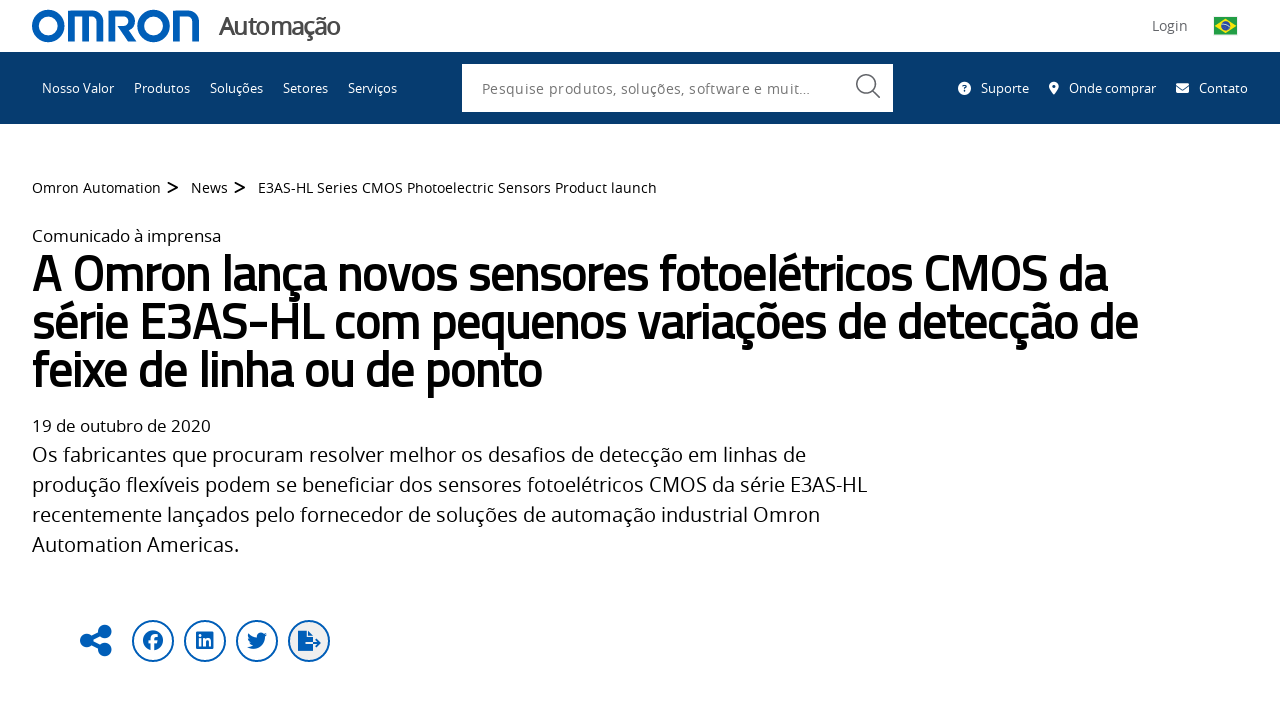

--- FILE ---
content_type: text/html; charset=utf-8
request_url: https://automation.omron.com/pt/br/noticias/e3as-hl-series-cmos-photoelectric-sensors-product-launch
body_size: 173837
content:
<!DOCTYPE html>
    <html class="no-js" lang="en">
    <head>
      
  <title data-rh="true">E3AS-HL Series CMOS Photoelectric Sensors Product launch | Omron</title>
  <meta data-rh="true" name="description" content="Omron releases new E3AS-HL Series CMOS photoelectric sensors with small spot or line beam sensing variations"/><meta data-rh="true" name="keywords" content="cmos, photoelectric sensor, flexible manufacturing, automation, industrial automation, sensing, cmos technology, manufacturers, OLED, BGS, FGS"/><meta data-rh="true" property="og:url" content="https://automation.omron.com/pt/br/noticias/e3as-hl-series-cmos-photoelectric-sensors-product-launch"/><meta data-rh="true" property="og:locale" content="pt-BR"/><meta data-rh="true" property="og:title" content="Omron Automation Systems"/><meta data-rh="true" property="og:type" content="https://automation.omron.com/en/us/news/e3as-hl-series-cmos-photoelectric-sensors-product-launch"/><meta data-rh="true" property="og:image" content="https://assets.omron.com/m/1e93b02116695988/webimage-E3AS-HL_Press-Release_EN_4x4_300dpi_202009.jpg"/><meta data-rh="true" property="og:description" content="Omron releases new E3AS-HL Series CMOS photoelectric sensors with small spot or line beam sensing variations"/>
  <meta name="viewport" content="width=device-width, initial-scale=1" />
  <meta name="google-site-verification" content="JzmnlJ1awYU9hAwoIsMVZpRBkO3Wswc2J97tvRiG7tE" />

      
  <link data-chunk="main" rel="preload" as="style" href="/main.css">
<link data-chunk="main" rel="preload" as="script" href="/static/js/runtime~main.3f815c4e.js">
<link data-chunk="main" rel="preload" as="script" href="/static/js/vendor_react.33618333.js">
<link data-chunk="main" rel="preload" as="script" href="/static/js/common_app.d0b8fc3f.js">
<link data-chunk="main" rel="preload" as="script" href="/static/js/main.e4ee51dd.js">
  <link rel="preload" href="https://kit.fontawesome.com/43e3e72ef1.css" crossorigin="anonymous" as="style" importance="low" >

      
    
   <script type="text/javascript">
      function OptanonWrapper() { }
    </script>
    <script src="//cdn.bc0a.com/autopilot/f00000000215366/autopilot_sdk.js" defer></script>
    <script src="https://cdnjs.cloudflare.com/ajax/libs/jspdf/1.3.2/jspdf.min.js" defer></script>
    <script src="//assets.adobedtm.com/7ae85cc798d4/c89bf22a9096/launch-33a6e729cb8f.min.js" defer></script>
    <script>
    (g=>{var h,a,k,p="The Google Maps JavaScript API",c="google",l="importLibrary",q="__ib__",m=document,b=window;b=b[c]||(b[c]={});var d=b.maps||(b.maps={}),r=new Set,e=new URLSearchParams,u=()=>h||(h=new Promise(async(f,n)=>{await (a=m.createElement("script"));e.set("libraries",[...r]+"");for(k in g)e.set(k.replace(/[A-Z]/g,t=>"_"+t[0].toLowerCase()),g[k]);e.set("callback",c+".maps."+q);a.src="https://maps."+c+"apis.com/maps/api/js?"+e;d[q]=f;a.defer="true";a.onerror=()=>h=n(Error(p+" could not load."));a.nonce=m.querySelector("script[nonce]")?.nonce||"";m.head.append(a)}));d[l]?console.warn(p+" only loads once. Ignoring:",g):d[l]=(f,...n)=>r.add(f)&&u().then(()=>d[l](f,...n))})({
      key: "AIzaSyAVqOjhasphsJsMYsxdmv43w9RKF9zaETQ",
      v: "weekly"
    });
  </script>
    <script id="initialData">
      window.__OCEP_INITIAL_DATA__ = {"application":{"loading":false,"status":{"status":200,"statusText":"OK"},"menuActive":false,"footerVisible":false,"polyfillsLoaded":false,"notification":""},"location":{"protocol":"https","host":"automation.omron.com","path":"\u002Fpt\u002Fbr\u002Fnoticias\u002Fe3as-hl-series-cmos-photoelectric-sensors-product-launch","query":"","url":"https:\u002F\u002Fautomation.omron.com\u002Fpt\u002Fbr\u002Fnoticias\u002Fe3as-hl-series-cmos-photoelectric-sensors-product-launch","language":"pt","country":"br","name":"Brasil","locale":"pt-BR"},"geolocation":{"ip":"3.14.14.156","country":"US","countryName":"United States","city":"Columbus","lat":39.99557876586914,"lon":-82.99945831298828,"languages":[{"code":"en","name":"English","native":"English"}]},"context":{"globalization":{"country":"br","language":"pt","locale":"pt-BR"},"channel":0,"businessUnit":0,"request":{"uri":"\u002Fpt\u002Fbr\u002Fnoticias\u002Fe3as-hl-series-cmos-photoelectric-sensors-product-launch","scheme":"https","queryString":"","routeData":{}}},"global":{"header":{"logo":{"guid":"8fd6c635-054e-4904-8599-e1343b1c9c96","contentId":"19797","contractId":"Asset","fragmentId":"19797","uri":"https:\u002F\u002Fassets.omron.com\u002Fm\u002F798afb02d4b1132\u002Foriginal\u002Fomron-logo-blue-on-white-svg.svg","content":{"main":{"uri":"https:\u002F\u002Fassets.omron.com\u002Fm\u002F798afb02d4b1132\u002Foriginal\u002Fomron-logo-blue-on-white-svg.svg","type":"image","fileSize":"1.09KB","fileExtension":"svg","derivatives":{"preview":"https:\u002F\u002Fassets.omron.com\u002Fm\u002F798afb02d4b1132\u002Fwebimage-omron-logo-blue-on-white-svg.jpg","landscape-xl":"https:\u002F\u002Fassets.omron.com\u002Fm\u002F798afb02d4b1132\u002FLandscape_XL-omron-logo-blue-on-white-svg.jpg","landscape-l":"https:\u002F\u002Fassets.omron.com\u002Fm\u002F798afb02d4b1132\u002FLandscape_L-omron-logo-blue-on-white-svg.jpg","landscape-m":"https:\u002F\u002Fassets.omron.com\u002Fm\u002F798afb02d4b1132\u002FLandscape_M-omron-logo-blue-on-white-svg.jpg","landscape-s":"https:\u002F\u002Fassets.omron.com\u002Fm\u002F798afb02d4b1132\u002FLandscape_S-omron-logo-blue-on-white-svg.jpg","portrait-m":"https:\u002F\u002Fassets.omron.com\u002Fm\u002F798afb02d4b1132\u002FPortrait_M-omron-logo-blue-on-white-svg.jpg","portrait-s":"https:\u002F\u002Fassets.omron.com\u002Fm\u002F798afb02d4b1132\u002FPortrait_S-omron-logo-blue-on-white-svg.jpg","square-m":"https:\u002F\u002Fassets.omron.com\u002Fm\u002F798afb02d4b1132\u002FSquare_M-omron-logo-blue-on-white-svg.jpg","square-s":"https:\u002F\u002Fassets.omron.com\u002Fm\u002F798afb02d4b1132\u002FSquare_S-omron-logo-blue-on-white-svg.jpg"}},"external":{"description":"","filesize":"1117","derivatives":"[mini, https:\u002F\u002Fassets.omron.com\u002Fm\u002F798afb02d4b1132\u002Fmini-omron-logo-blue-on-white-svg.jpg]\r\n[webimage, https:\u002F\u002Fassets.omron.com\u002Fm\u002F798afb02d4b1132\u002Fwebimage-omron-logo-blue-on-white-svg.jpg]\r\n[thul, https:\u002F\u002Fassets.omron.com\u002Fm\u002F798afb02d4b1132\u002Fthul-omron-logo-blue-on-white-svg.jpg]","copyright":"","extension":"svg","original":"https:\u002F\u002Fassets.omron.com\u002Fm\u002F798afb02d4b1132\u002Foriginal\u002Fomron-logo-blue-on-white-svg.svg","property_displayTitle":"omron-logo-blue-on-white.svg","name":"omron-logo-blue-on-white.svg","datePublished":"2021-10-12T21:32:11Z","id":"FA73F37F-AD01-4427-AECC36EC2D03482E","height":"63","width":"323","type":"image","mini":"https:\u002F\u002Fassets.omron.com\u002Fm\u002F798afb02d4b1132\u002Fmini-omron-logo-blue-on-white-svg.jpg","thul":"https:\u002F\u002Fassets.omron.com\u002Fm\u002F798afb02d4b1132\u002Fthul-omron-logo-blue-on-white-svg.jpg"},"metadata":{"title":"omron-logo-blue-on-white.svg","tags":[],"publishedDate":"2021-10-12T21:32:11Z","userGroups":[],"url":"https:\u002F\u002Fassets.omron.com\u002Fm\u002F798afb02d4b1132\u002Foriginal\u002Fomron-logo-blue-on-white-svg.svg","type":"image","extension":"svg","id":"FA73F37F-AD01-4427-AECC36EC2D03482E"}},"template":{},"conditionGroups":[]},"businessUnit":"Automação","utilityLinks":[{"text":"Suporte","icon":{"key":"fa-solid fa-circle-question","value":"Question Circle","description":"","children":[],"content":{}},"showOnSKUPages":[],"link":"\u002Fpt\u002Fbr\u002Fsuporte\u002F","isExternal":false},{"text":"Onde comprar","icon":{"key":"fa-solid fa-location-dot","value":"Map Marker Alt","description":"","children":[],"content":{}},"showOnSKUPages":[],"link":"\u002Fpt\u002Fbr\u002Fwhere-to-buy","isExternal":false},{"text":"Contato","icon":{"key":"fa-solid fa-envelope","value":"Envelope","description":"","children":[],"content":{}},"showOnSKUPages":[],"link":"\u002Fpt\u002Fbr\u002Fentre-em-contato-conosco","isExternal":false}],"dashboardLink":{"text":"OmronNow","icon":{"key":"fa-solid fa-user","value":"User","description":"","children":[],"content":{}},"showOnSKUPages":[],"link":"\u002Fpt\u002Fbr\u002Fomronnow\u002F","isExternal":false},"socialLinks":[{"text":"Twitter","link":"https:\u002F\u002Ftwitter.com\u002FOmronAutomation","externalURL":"","anchor":null,"links":null,"isExternal":true,"icon":{"key":"fa-brands fa-x-twitter","value":"Twitter"}},{"text":"Facebook","link":"https:\u002F\u002Fwww.facebook.com\u002FOmronAutomationAmericas","externalURL":"","anchor":null,"links":null,"isExternal":true,"icon":{"key":"fa-brands fa-square-facebook","value":"Facebook"}},{"text":"LinkedIn","link":"https:\u002F\u002Fwww.linkedin.com\u002Fcompany\u002Fomron-automation-americas","externalURL":"","anchor":null,"links":null,"isExternal":true,"icon":{"key":"fa-brands fa-linkedin","value":"LinkedIn"}},{"text":"YouTube","link":"https:\u002F\u002Fwww.youtube.com\u002Fuser\u002FOmronAutomationTech","externalURL":"","anchor":null,"links":null,"isExternal":true,"icon":{"key":"fa-brands fa-youtube","value":"YouTube"}},{"text":"Instagram","link":"https:\u002F\u002Fwww.instagram.com\u002Fomronautomation","externalURL":"","anchor":null,"links":null,"isExternal":true,"icon":{"key":"fa-brands fa-instagram","value":"Instagram"}}]},"searchPromo":{"guid":"bf3170e8-49bd-4121-b1ac-2ee36aff7fde","contentId":"1914","contractId":"SearchPromo","fragmentId":"1914","uri":null,"content":{"main":{"title":"O que você está procurando?","search":{"guid":"691f2ec6-c263-45a3-86db-252ceac2376e","contentId":"1338","contractId":"Search","fragmentId":"1338","uri":"\u002Fpt\u002Fbr\u002Fpesquisar","content":{"main":{"noResultsTitle":"Não foi possível encontrar nenhum resultado para essa pesquisa.","noResultsDescription":"Tente uma ou mais das seguintes opções:\r\n\r\n\r\n- Verifique a ortografia e tente novamente\r\n- Tente um termo de pesquisa semelhante, mas diferente\r\n- Mantenha seus termos de pesquisa simples\r\n- Tente ajustar as facetas\u002Fos filtros","types":[],"pageSize":10,"articleCategories":[],"assetCategories":[],"eventCategories":[],"generalCategories":[],"locationCategories":[],"productCategories":[],"trainingCategories":[],"tags":[],"queryPlaceholder":"Pesquise produtos, soluções, software e muito mais","locationPlaceholder":"Pesquise por cidade, estado ou CEP","hiddenFacets":[],"aiSearchResultLimitInWords":0},"metadata":{"showQuery":"true"}},"template":{},"conditionGroups":[]},"action":{"text":"Pesquisar","link":"\u002Fpt\u002Fbr\u002Fpesquisar?pageSize=10","externalURL":"","anchor":null,"links":null,"isExternal":false,"icon":null},"seed":{"query":null,"location":null,"exclude":[],"include":[],"excludeFacets":[],"filters":{"type":[],"category":[],"tags":[]},"page":1,"pageSize":10,"bypassFeaturesToExpediteResults":false,"sortBy":0},"suggest":{"prefix":null,"type":[],"includeSource":false,"size":5}}},"template":{},"conditionGroups":[]},"navigation":[{"guid":"085eff72-d751-45ac-a392-27a5ac7d62a2","contentId":"20704","contractId":"NavigationItem","fragmentId":"20704","uri":null,"content":{"main":{"text":"Nosso Valor","links":[],"isProductNav":"false","link":"\u002Fpt\u002Fbr\u002Four-value\u002F","isExternal":false,"isActive":false}},"template":{},"conditionGroups":[]},{"guid":"eae8ef09-1fbf-4ef6-a485-c2d7c2fa5c0a","contentId":"247","contractId":"NavigationItem","fragmentId":"247","uri":null,"content":{"main":{"text":"Produtos","description":"Nosso portfólio de produtos diversificado oferece o máximo de segurança ao operador e o bem-estar no local de trabalho, bem como na vida cotidiana.","promo":{"guid":"89047073-4ea1-49e4-a883-fa8099721ea2","contentId":"19834","contractId":"Hero","fragmentId":"19834","uri":null,"content":{"main":{"title":"Comece pela Omron","description":"Precisa de ajuda para encontrar o produto certo? O Onset permite que você pesquise, defina preços e organize produtos por projeto.","links":[{"showOnSKUPages":[],"link":"https:\u002F\u002Fomronsolutions.com\u002FAccount\u002FLogin2?ReturnUrl=%2F","isExternal":true}],"background":{"guid":"5edb2e41-b9f6-40d5-9d41-37a83949f46e","contentId":"20038","contractId":"Asset","fragmentId":"20038","uri":"https:\u002F\u002Fassets.omron.com\u002Fm\u002F68e1eba58568480\u002Fwebimage-onset-logo-only.jpg","content":{"main":{"uri":"https:\u002F\u002Fassets.omron.com\u002Fm\u002F68e1eba58568480\u002Fwebimage-onset-logo-only.jpg","type":"image","fileSize":"31.08KB","fileExtension":"jpg","derivatives":{"preview":"https:\u002F\u002Fassets.omron.com\u002Fm\u002F68e1eba58568480\u002Fwebimage-onset-logo-only.jpg","landscape-xl":"https:\u002F\u002Fassets.omron.com\u002Fm\u002F68e1eba58568480\u002FLandscape_XL-onset-logo-only.jpg","landscape-l":"https:\u002F\u002Fassets.omron.com\u002Fm\u002F68e1eba58568480\u002FLandscape_L-onset-logo-only.jpg","landscape-m":"https:\u002F\u002Fassets.omron.com\u002Fm\u002F68e1eba58568480\u002FLandscape_M-onset-logo-only.jpg","landscape-s":"https:\u002F\u002Fassets.omron.com\u002Fm\u002F68e1eba58568480\u002FLandscape_S-onset-logo-only.jpg","portrait-m":"https:\u002F\u002Fassets.omron.com\u002Fm\u002F68e1eba58568480\u002FPortrait_M-onset-logo-only.jpg","portrait-s":"https:\u002F\u002Fassets.omron.com\u002Fm\u002F68e1eba58568480\u002FPortrait_S-onset-logo-only.jpg","square-m":"https:\u002F\u002Fassets.omron.com\u002Fm\u002F68e1eba58568480\u002FSquare_M-onset-logo-only.jpg","square-s":"https:\u002F\u002Fassets.omron.com\u002Fm\u002F68e1eba58568480\u002FSquare_S-onset-logo-only.jpg"}},"external":{"description":"","filesize":"31825","derivatives":"[mini, https:\u002F\u002Fassets.omron.com\u002Fm\u002F68e1eba58568480\u002Fmini-onset-logo-only.jpg]\r\n[webimage, https:\u002F\u002Fassets.omron.com\u002Fm\u002F68e1eba58568480\u002Fwebimage-onset-logo-only.jpg]\r\n[thul, https:\u002F\u002Fassets.omron.com\u002Fm\u002F68e1eba58568480\u002Fthul-onset-logo-only.jpg]","copyright":"","extension":"jpg","original":"https:\u002F\u002Fassets.omron.com\u002Fm\u002F68e1eba58568480\u002Foriginal\u002Fonset-logo-only.jpg","property_displayTitle":"onset-logo-only","name":"onset-logo-only","datePublished":"2021-11-23T12:44:32Z","id":"10FD0D32-2615-4DDE-829B37FA3D83158C","height":"105","width":"296","type":"image","mini":"https:\u002F\u002Fassets.omron.com\u002Fm\u002F68e1eba58568480\u002Fmini-onset-logo-only.jpg","thul":"https:\u002F\u002Fassets.omron.com\u002Fm\u002F68e1eba58568480\u002Fthul-onset-logo-only.jpg"},"metadata":{"title":"onset-logo-only","tags":[],"publishedDate":"2021-11-23T12:44:32Z","userGroups":[],"url":"https:\u002F\u002Fassets.omron.com\u002Fm\u002F68e1eba58568480\u002Foriginal\u002Fonset-logo-only.jpg","type":"image","extension":"jpg","id":"10FD0D32-2615-4DDE-829B37FA3D83158C"}},"template":{},"conditionGroups":[]}},"metadata":{"tags":[]}},"template":{},"conditionGroups":[]},"links":[{"text":"Sistemas de automação","link":"\u002Fpt\u002Fbr\u002Fproducts\u002Fcategory\u002Fautomation-systems","externalURL":"","links":[{"text":"Controladores de automação de máquina","link":"\u002Fpt\u002Fbr\u002Fproducts\u002Ffamilies\u002Fmachine-automation-controllers","externalURL":"","links":[],"isExternal":false},{"text":"Controladores lógicos programáveis","link":"\u002Fpt\u002Fbr\u002Fproducts\u002Ffamilies\u002Fprogrammable-logic-controllers","externalURL":"","links":[],"isExternal":false},{"text":"Interface homem máquina","link":"\u002Fpt\u002Fbr\u002Fproducts\u002Ffamilies\u002Fhuman-machine-interface","externalURL":"","links":[],"isExternal":false},{"text":"Dispositivos de borda","link":"\u002Fpt\u002Fbr\u002Fproducts\u002Ffamilies\u002Fedge-devices","externalURL":"","links":[],"isExternal":false},{"text":"PC industrial","link":"\u002Fpt\u002Fbr\u002Fproducts\u002Ffamilies\u002Findustrial-pc","externalURL":"","links":[],"isExternal":false},{"text":"E\u002FS Remota","link":"\u002Fpt\u002Fbr\u002Fproducts\u002Ffamilies\u002Fremote-io","externalURL":"","links":[],"isExternal":false},{"text":"Redes e comutação","link":"\u002Fpt\u002Fbr\u002Fproducts\u002Ffamilies\u002Fnetworks-switching","externalURL":"","links":[],"isExternal":false}],"isExternal":false},{"text":"Produtos de painel de controle industrial","link":"\u002Fpt\u002Fbr\u002Fproducts\u002Fcategory\u002Findustrial-control-panel-products","externalURL":"","links":[{"text":"Componentes de comutação","link":"\u002Fpt\u002Fbr\u002Fproducts\u002Fcategory\u002Fswitching-components","externalURL":"","links":[{"text":"Botões de comutação e indicadores","link":"\u002Fpt\u002Fbr\u002Fproducts\u002Ffamilies\u002Fpushbutton-switches","externalURL":"","links":[],"isExternal":false},{"text":"Botões de comutação sem fio","link":"\u002Fpt\u002Fbr\u002Fproducts\u002Ffamilies\u002Fwireless-pushbutton-switches","externalURL":"","links":[],"isExternal":false},{"text":"Relés eletromecânicos","link":"\u002Fpt\u002Fbr\u002Fproducts\u002Ffamilies\u002Felectromechanical-relays","externalURL":"","links":[],"isExternal":false},{"text":"Produtos de monitoramento","link":"\u002Fpt\u002Fbr\u002Fproducts\u002Ffamilies\u002Fmonitoring-products","externalURL":"","links":[],"isExternal":false},{"text":"Relés de estado sólido","link":"\u002Fpt\u002Fbr\u002Fproducts\u002Ffamilies\u002Fsolid-state-relays","externalURL":"","links":[],"isExternal":false},{"text":"Quadro de distribuição de baixa tensão","link":"\u002Fpt\u002Fbr\u002Fproducts\u002Ffamilies\u002Flow-voltage-switchgears","externalURL":"","links":[],"isExternal":false},{"text":"Blocos de terminais","link":"\u002Fpt\u002Fbr\u002Fproducts\u002Ffamilies\u002Fterminal-blocks","externalURL":"","links":[],"isExternal":false},{"text":"Interruptores de limite e interruptores básicos","link":"\u002Fpt\u002Fbr\u002Fproducts\u002Ffamilies\u002Flimit-switches-and-basic-switches","externalURL":"","links":[],"isExternal":false}],"isExternal":false},{"text":"Componentes de controle","link":"\u002Fpt\u002Fbr\u002Fproducts\u002Fcategory\u002Fcontrol-components","externalURL":"","links":[{"text":"Fontes de alimentação","link":"\u002Fpt\u002Fbr\u002Fproducts\u002Ffamilies\u002Fpower-supplies","externalURL":"","links":[],"isExternal":false},{"text":"Controladores de temperatura","link":"\u002Fpt\u002Fbr\u002Fproducts\u002Ffamilies\u002Ftemperature-controllers","externalURL":"","links":[],"isExternal":false},{"text":"Temporizadores","link":"\u002Fpt\u002Fbr\u002Fproducts\u002Ffamilies\u002Ftimers","externalURL":"","links":[],"isExternal":false},{"text":"Contadores","link":"\u002Fpt\u002Fbr\u002Fproducts\u002Ffamilies\u002Fcounters","externalURL":"","links":[],"isExternal":false},{"text":"Medidores digitais para painéis","link":"\u002Fpt\u002Fbr\u002Fproducts\u002Ffamilies\u002Fdigital-panel-meters","externalURL":"","links":[],"isExternal":false},{"text":"Relés programáveis","link":"\u002Fpt\u002Fbr\u002Fproducts\u002Ffamilies\u002Fprogrammable-relays","externalURL":"","links":[],"isExternal":false},{"text":"Dispositivos de monitoramento de energia","link":"\u002Fpt\u002Fbr\u002Fproducts\u002Ffamilies\u002Fenergy-monitoring-devices","externalURL":"","links":[],"isExternal":false}],"isExternal":false}],"isExternal":false},{"text":"IO-Link","link":"\u002Fpt\u002Fbr\u002Fproducts\u002Fcategory\u002Fio-link","externalURL":"","links":[{"text":"Fotoelétrico","link":"\u002Fpt\u002Fbr\u002Fproducts\u002Ffamilies\u002Fphotoelectric","externalURL":"","links":[],"isExternal":false},{"text":"Marca de Cor","link":"\u002Fpt\u002Fbr\u002Fproducts\u002Ffamilies\u002Fcolor-mark","externalURL":"","links":[],"isExternal":false},{"text":"Mestras","link":"\u002Fpt\u002Fbr\u002Fproducts\u002Ffamilies\u002Fmasters","externalURL":"","links":[],"isExternal":false},{"text":"Proximidade","link":"\u002Fpt\u002Fbr\u002Fproducts\u002Ffamilies\u002Fproximity","externalURL":"","links":[],"isExternal":false}],"isExternal":false},{"text":"Tecnologia de segurança de máquinas","link":"\u002Fpt\u002Fbr\u002Fproducts\u002Fcategory\u002Fsafety","externalURL":"","links":[{"text":"Dispositivos lógicos de segurança - Controladores","link":"\u002Fpt\u002Fbr\u002Fproducts\u002Ffamilies\u002Fsafety-logic-devices-controllers","externalURL":"","links":[],"isExternal":false},{"text":"Cortinas de luz de segurança","link":"\u002Fpt\u002Fbr\u002Fproducts\u002Ffamilies\u002Fsafety-light-curtains","externalURL":"","links":[],"isExternal":false},{"text":"Leitores laser de segurança","link":"\u002Fpt\u002Fbr\u002Fproducts\u002Ffamilies\u002Fsafety-laser-scanners","externalURL":"","links":[],"isExternal":false},{"text":"Interruptores de porta de intertravamento de segurança","link":"\u002Fpt\u002Fbr\u002Fproducts\u002Ffamilies\u002Fsafety-interlock-door-switches","externalURL":"","links":[],"isExternal":false},{"text":"Interruptor de limite de segurança","link":"\u002Fpt\u002Fbr\u002Fproducts\u002Ffamilies\u002Fsafety-limit-switch","externalURL":"","links":[],"isExternal":false},{"text":"Controles do operador de segurança","link":"\u002Fpt\u002Fbr\u002Fproducts\u002Ffamilies\u002Fsafety-operator-controls","externalURL":"","links":[],"isExternal":false},{"text":"Interruptores de parada de emergência","link":"\u002Fpt\u002Fbr\u002Fproducts\u002Ffamilies\u002Femergency-stop-switches","externalURL":"","links":[],"isExternal":false},{"text":"Interruptores de emergência por tração de cabo","link":"\u002Fpt\u002Fbr\u002Fproducts\u002Ffamilies\u002Femergency-rope-pull-switches","externalURL":"","links":[],"isExternal":false},{"text":"Dispositivos lógicos de segurança - Relés","link":"\u002Fpt\u002Fbr\u002Fproducts\u002Ffamilies\u002Fsafety-logic-devices-relays","externalURL":"","links":[],"isExternal":false},{"text":"Saídas de segurança","link":"\u002Fpt\u002Fbr\u002Fproducts\u002Ffamilies\u002Fsafety-outputs","externalURL":"","links":[],"isExternal":false}],"isExternal":false},{"text":"Visão da máquina","link":"\u002Fpt\u002Fbr\u002Fproducts\u002Fcategory\u002Fmachine-vision","externalURL":"","links":[{"text":"Câmeras inteligentes\u002Fsensores de visão","link":"\u002Fpt\u002Fbr\u002Fproducts\u002Ffamilies\u002Fsmart-cameras-vision-sensors","externalURL":"","links":[],"isExternal":false},{"text":"Sistemas de visão","link":"\u002Fpt\u002Fbr\u002Fproducts\u002Ffamilies\u002Fvision-systems","externalURL":"","links":[],"isExternal":false},{"text":"Visão baseada em PC","link":"\u002Fpt\u002Fbr\u002Fproducts\u002Ffamilies\u002Fpc-based-vision","externalURL":"","links":[],"isExternal":false},{"text":"Câmeras industriais","link":"\u002Fpt\u002Fbr\u002Fproducts\u002Ffamilies\u002Findustrial-cameras","externalURL":"","links":[],"isExternal":false},{"text":"Software de visão de máquina","link":"\u002Fpt\u002Fbr\u002Fproducts\u002Ffamilies\u002Fmachine-vision-software","externalURL":"","links":[],"isExternal":false}],"isExternal":false},{"text":"Controladores PMAC","link":"\u002Fpt\u002Fbr\u002Fproducts\u002Fcategory\u002Fpmac-controllers","externalURL":"","links":[{"text":"CPUs do controlador PMAC","link":"\u002Fpt\u002Fbr\u002Fproducts\u002Ffamilies\u002Fpmac-controllers-cpus","externalURL":"","links":[],"isExternal":false},{"text":"Módulos de eixos e feedback do PMAC","link":"\u002Fpt\u002Fbr\u002Fproducts\u002Ffamilies\u002Faxis-and-feedback-modules","externalURL":"","links":[],"isExternal":false},{"text":"Módulos de entrada\u002Fsaída (ES) do PMAC ","link":"\u002Fpt\u002Fbr\u002Fproducts\u002Ffamilies\u002Fio-modules","externalURL":"","links":[],"isExternal":false},{"text":"Módulos acessórios do PMAC","link":"\u002Fpt\u002Fbr\u002Fproducts\u002Ffamilies\u002Fpmac-accessories-modules","externalURL":"","links":[],"isExternal":false},{"text":"Bloco do PMAC multifuncional","link":"\u002Fpt\u002Fbr\u002Fproducts\u002Ffamilies\u002Fpmac-brick","externalURL":"","links":[],"isExternal":false},{"text":"Software do controlador do PMAC","link":"\u002Fpt\u002Fbr\u002Fproducts\u002Ffamilies\u002Fpmac-software","externalURL":"","links":[],"isExternal":false}],"isExternal":false},{"text":"Robótica","link":"\u002Fpt\u002Fbr\u002Fproducts\u002Ffamilies\u002Frobotics","externalURL":"","links":[],"isExternal":false},{"text":"De detecção","link":"\u002Fpt\u002Fbr\u002Fproducts\u002Fcategory\u002Fsensing","externalURL":"","links":[{"text":"Sensores de proximidade","link":"\u002Fpt\u002Fbr\u002Fproducts\u002Ffamilies\u002Fproximity-sensors","externalURL":"","links":[],"isExternal":false},{"text":"Sensores fotoelétricos","link":"\u002Fpt\u002Fbr\u002Fproducts\u002Ffamilies\u002Fphotoelectric-sensors","externalURL":"","links":[],"isExternal":false},{"text":"Sensores e amplificadores de fibra óptica","link":"\u002Fpt\u002Fbr\u002Fproducts\u002Ffamilies\u002Ffiber-optic-sensors-and-amplifiers","externalURL":"","links":[],"isExternal":false},{"text":"Sensores de medição","link":"\u002Fpt\u002Fbr\u002Fproducts\u002Ffamilies\u002Fmeasurement-sensors","externalURL":"","links":[],"isExternal":false},{"text":"Conectores e conjuntos de cabos","link":"\u002Fpt\u002Fbr\u002Fproducts\u002Ffamilies\u002Fconnectors-and-cordsets","externalURL":"","links":[],"isExternal":false},{"text":"Codificadores Rotativos","link":"\u002Fpt\u002Fbr\u002Fproducts\u002Ffamilies\u002Frotary-encoders","externalURL":"","links":[],"isExternal":false},{"text":"Sensores Ultrassônicos","link":"\u002Fpt\u002Fbr\u002Fproducts\u002Ffamilies\u002Fultrasonic-sensors","externalURL":"","links":[],"isExternal":false}],"isExternal":false},{"text":"Programas","link":"\u002Fpt\u002Fbr\u002Fproducts\u002Ffamilies\u002Fsoftware","externalURL":"","links":[],"isExternal":false},{"text":"Servos e inversores","link":"\u002Fpt\u002Fbr\u002Fproducts\u002Fcategory\u002Fservos-and-inverters","externalURL":"","links":[{"text":"Servo motores e acionadores EtherCAT","link":"\u002Fpt\u002Fbr\u002Fproducts\u002Ffamilies\u002Fethercat-servo-motors-and-drives","externalURL":"","links":[],"isExternal":false},{"text":"Servo motor e acionamento com classificação de segurança","link":"\u002Fpt\u002Fbr\u002Fproducts\u002Ffamilies\u002Fsafety-rated-servo-motors-and-drives","externalURL":"","links":[],"isExternal":false},{"text":"Servoamplificadores PWM","link":"\u002Fpt\u002Fbr\u002Fproducts\u002Ffamilies\u002Fservo-amplifiers","externalURL":"","links":[],"isExternal":false},{"text":"Soluções de servo motores e acionamento lineares","link":"\u002Fpt\u002Fbr\u002Fproducts\u002Ffamilies\u002Flinear-servo-motors-and-drives","externalURL":"","links":[],"isExternal":false},{"text":"Inversores de circuito aberto e fechado (VFD)","link":"\u002Fpt\u002Fbr\u002Fproducts\u002Ffamilies\u002Fopen-close-loop-inverters","externalURL":"","links":[],"isExternal":false}],"isExternal":false},{"text":"SPI  |  AOI  |  AXI","link":"\u002Fpt\u002Fbr\u002Fproducts\u002Fcategory\u002Fautomated-inspection","externalURL":"","links":[{"text":"3D SPI","link":"\u002Fpt\u002Fbr\u002Fproducts\u002Ffamilies\u002Finline-pcb-inspection-systems","externalURL":"","links":[],"isExternal":false},{"text":"3D AOI","link":"\u002Fpt\u002Fbr\u002Fproducts\u002Ffamilies\u002F3d-aoi","externalURL":"","links":[],"isExternal":false},{"text":"3D CT AXI","link":"\u002Fpt\u002Fbr\u002Fproducts\u002Ffamilies\u002Finline-xray-automated-inspection","externalURL":"","links":[],"isExternal":false},{"text":"Aprimoramento do processo","link":"\u002Fpt\u002Fbr\u002Fproducts\u002Ffamilies\u002Finspection-software","externalURL":"","links":[],"isExternal":false},{"text":"Estação de verificação 3D","link":"\u002Fpt\u002Fbr\u002Fproducts\u002Ffamilies\u002F3d-verification-station","externalURL":"","links":[],"isExternal":false},{"text":"AVI","link":"\u002Fpt\u002Fbr\u002Fproducts\u002Ffamilies\u002Fdimensional-and-visual-inspection","externalURL":"","links":[],"isExternal":false}],"isExternal":false},{"text":"Tecnologias de rastreabilidade","link":"\u002Fpt\u002Fbr\u002Fproducts\u002Fcategory\u002Ftraceability-technologies","externalURL":"","links":[{"text":"Leitores de código de barras","link":"\u002Fpt\u002Fbr\u002Fproducts\u002Ffamilies\u002Fhandheld-barcode-readers","externalURL":"","links":[],"isExternal":false},{"text":"Leitores de código de barras de montagem fixa","link":"\u002Fpt\u002Fbr\u002Fproducts\u002Ffamilies\u002Ffixed-mount-barcode-readers","externalURL":"","links":[],"isExternal":false},{"text":"Verificadores de código de barras","link":"\u002Fpt\u002Fbr\u002Fproducts\u002Ffamilies\u002Fverification-and-print-quality-inspection-solutions","externalURL":"","links":[],"isExternal":false},{"text":"Soluções RFID","link":"\u002Fpt\u002Fbr\u002Fproducts\u002Ffamilies\u002Frfid-solutions","externalURL":"","links":[],"isExternal":false}],"isExternal":false},{"text":"Produtos fora de linha","link":"\u002Fpt\u002Fbr\u002Fproducts\u002Ffamilies\u002Fdiscontinued-products","externalURL":"","links":[],"isExternal":false}],"isProductNav":"true","link":"\u002Fpt\u002Fbr\u002Fproducts\u002F","isExternal":false,"isActive":false}},"template":{},"conditionGroups":[]},{"guid":"8c0c03f4-ed38-4327-a838-8cbf61373b43","contentId":"248","contractId":"NavigationItem","fragmentId":"248","uri":null,"content":{"main":{"text":"Soluções","description":"Nossas soluções completas para a indústria são projetadas para tornar suas máquinas mais inteligentes, rápidas, flexíveis e confiáveis.","promo":{"guid":"259fa870-27cc-4f5e-95ae-0bb1168b4a1d","contentId":"19756","contractId":"Hero","fragmentId":"19756","uri":null,"content":{"main":{"title":"A solução robótica integrada acelera o ensacamento de pimentões","description":"A Omron e um parceiro criaram uma solução de pacote único inovadora para a indústria de estufa de cultivo.","links":[{"showOnSKUPages":[],"link":"\u002Fpt\u002Fbr\u002Fsolucoes\u002Fcasos-de-sucesso\u002Fbartel-machine","isExternal":false}],"background":{"guid":"05ba92cf-b9cb-41c9-bf4d-c283b53d645a","contentId":"19288","contractId":"Asset","fragmentId":"19288","uri":"https:\u002F\u002Fassets.omron.com\u002Fm\u002Fc2d94fe8776ec3c\u002Fwebimage-bartel-success-story-400-x-400.png","content":{"main":{"uri":"https:\u002F\u002Fassets.omron.com\u002Fm\u002Fc2d94fe8776ec3c\u002Fwebimage-bartel-success-story-400-x-400.png","type":"image","fileSize":"217.59KB","fileExtension":"png","derivatives":{"preview":"https:\u002F\u002Fassets.omron.com\u002Fm\u002Fc2d94fe8776ec3c\u002Fwebimage-bartel-success-story-400-x-400.png","landscape-xl":"https:\u002F\u002Fassets.omron.com\u002Fm\u002Fc2d94fe8776ec3c\u002FLandscape_XL-bartel-success-story-400-x-400.png","landscape-l":"https:\u002F\u002Fassets.omron.com\u002Fm\u002Fc2d94fe8776ec3c\u002FLandscape_L-bartel-success-story-400-x-400.png","landscape-m":"https:\u002F\u002Fassets.omron.com\u002Fm\u002Fc2d94fe8776ec3c\u002FLandscape_M-bartel-success-story-400-x-400.png","landscape-s":"https:\u002F\u002Fassets.omron.com\u002Fm\u002Fc2d94fe8776ec3c\u002FLandscape_S-bartel-success-story-400-x-400.png","portrait-m":"https:\u002F\u002Fassets.omron.com\u002Fm\u002Fc2d94fe8776ec3c\u002FPortrait_M-bartel-success-story-400-x-400.png","portrait-s":"https:\u002F\u002Fassets.omron.com\u002Fm\u002Fc2d94fe8776ec3c\u002FPortrait_S-bartel-success-story-400-x-400.png","square-m":"https:\u002F\u002Fassets.omron.com\u002Fm\u002Fc2d94fe8776ec3c\u002FSquare_M-bartel-success-story-400-x-400.png","square-s":"https:\u002F\u002Fassets.omron.com\u002Fm\u002Fc2d94fe8776ec3c\u002FSquare_S-bartel-success-story-400-x-400.png"}},"external":{"description":"","filesize":"222812","derivatives":"[mini, https:\u002F\u002Fassets.omron.com\u002Fm\u002Fc2d94fe8776ec3c\u002Fmini-bartel-success-story-400-x-400.png]\r\n[webimage, https:\u002F\u002Fassets.omron.com\u002Fm\u002Fc2d94fe8776ec3c\u002Fwebimage-bartel-success-story-400-x-400.png]\r\n[Landscape_XL_png, https:\u002F\u002Fassets.omron.com\u002Fm\u002Fc2d94fe8776ec3c\u002FLandscape_XL_png-bartel-success-story-400-x-400.png]\r\n[Landscape_L_png, https:\u002F\u002Fassets.omron.com\u002Fm\u002Fc2d94fe8776ec3c\u002FLandscape_L_png-bartel-success-story-400-x-400.png]\r\n[Landscape_S_png, https:\u002F\u002Fassets.omron.com\u002Fm\u002Fc2d94fe8776ec3c\u002FLandscape_S_png-bartel-success-story-400-x-400.png]\r\n[Square_M_png, https:\u002F\u002Fassets.omron.com\u002Fm\u002Fc2d94fe8776ec3c\u002FSquare_M_png-bartel-success-story-400-x-400.png]\r\n[Landscape_M_png, https:\u002F\u002Fassets.omron.com\u002Fm\u002Fc2d94fe8776ec3c\u002FLandscape_M_png-bartel-success-story-400-x-400.png]\r\n[Portrait_S_png, https:\u002F\u002Fassets.omron.com\u002Fm\u002Fc2d94fe8776ec3c\u002FPortrait_S_png-bartel-success-story-400-x-400.png]\r\n[Portrait_M_png, https:\u002F\u002Fassets.omron.com\u002Fm\u002Fc2d94fe8776ec3c\u002FPortrait_M_png-bartel-success-story-400-x-400.png]\r\n[Square_S_png, https:\u002F\u002Fassets.omron.com\u002Fm\u002Fc2d94fe8776ec3c\u002FSquare_S_png-bartel-success-story-400-x-400.png]\r\n[thul, https:\u002F\u002Fassets.omron.com\u002Fm\u002Fc2d94fe8776ec3c\u002Fthul-bartel-success-story-400-x-400.png]","copyright":"","extension":"png","original":"https:\u002F\u002Fassets.omron.com\u002Fm\u002Fc2d94fe8776ec3c\u002Foriginal\u002Fbartel-success-story-400-x-400.png","property_displayTitle":"bartel-success-story-400 x 400","name":"bartel-success-story-400 x 400","datePublished":"2021-09-21T05:00:00Z","id":"3B765801-A147-4D77-951B97FEA5E26DB2","height":"1667","width":"1667","type":"image","mini":"https:\u002F\u002Fassets.omron.com\u002Fm\u002Fc2d94fe8776ec3c\u002Fmini-bartel-success-story-400-x-400.png","thul":"https:\u002F\u002Fassets.omron.com\u002Fm\u002Fc2d94fe8776ec3c\u002Fthul-bartel-success-story-400-x-400.png"},"metadata":{"title":"bartel-success-story-400 x 400","tags":[],"publishedDate":"2021-09-21T05:00:00Z","userGroups":[],"url":"https:\u002F\u002Fassets.omron.com\u002Fm\u002Fc2d94fe8776ec3c\u002Foriginal\u002Fbartel-success-story-400-x-400.png","type":"image","extension":"png","id":"3B765801-A147-4D77-951B97FEA5E26DB2"}},"template":{},"conditionGroups":[]}},"metadata":{"tags":[]}},"template":{},"conditionGroups":[]},"promoCta1":{"ctaTitle":"Histórias de sucesso","ctaLink":{"showOnSKUPages":[],"link":"\u002Fpt\u002Fbr\u002Fsolucoes\u002Fcasos-de-sucesso\u002Findice","isExternal":false}},"promo2":{"guid":"5d043e77-0c35-4cb4-95ca-63bfd053413d","contentId":"19757","contractId":"Hero","fragmentId":"19757","uri":null,"content":{"main":{"title":"Elevando o padrão de embalagens flexíveis","description":"Veja como aproveitar ao máximo uma estratégia que apoia a eficiência, a variedade e a sustentabilidade","links":[{"showOnSKUPages":[],"link":"","isExternal":false}],"background":{"guid":"75161518-8f64-4b86-aad8-e12ea668010b","contentId":"19921","contractId":"Asset","fragmentId":"19921","uri":"https:\u002F\u002Fassets.omron.com\u002Fm\u002Fc5b70b43332c146\u002Fwebimage-60f1b6e5-3c61-4ff4-b564-0368db630376.jpg","content":{"main":{"uri":"https:\u002F\u002Fassets.omron.com\u002Fm\u002Fc5b70b43332c146\u002Fwebimage-60f1b6e5-3c61-4ff4-b564-0368db630376.jpg","type":"image","fileSize":"62.42KB","fileExtension":"jpg","derivatives":{"preview":"https:\u002F\u002Fassets.omron.com\u002Fm\u002Fc5b70b43332c146\u002Fwebimage-60f1b6e5-3c61-4ff4-b564-0368db630376.jpg","landscape-xl":"https:\u002F\u002Fassets.omron.com\u002Fm\u002Fc5b70b43332c146\u002FLandscape_XL-60f1b6e5-3c61-4ff4-b564-0368db630376.jpg","landscape-l":"https:\u002F\u002Fassets.omron.com\u002Fm\u002Fc5b70b43332c146\u002FLandscape_L-60f1b6e5-3c61-4ff4-b564-0368db630376.jpg","landscape-m":"https:\u002F\u002Fassets.omron.com\u002Fm\u002Fc5b70b43332c146\u002FLandscape_M-60f1b6e5-3c61-4ff4-b564-0368db630376.jpg","landscape-s":"https:\u002F\u002Fassets.omron.com\u002Fm\u002Fc5b70b43332c146\u002FLandscape_S-60f1b6e5-3c61-4ff4-b564-0368db630376.jpg","portrait-m":"https:\u002F\u002Fassets.omron.com\u002Fm\u002Fc5b70b43332c146\u002FPortrait_M-60f1b6e5-3c61-4ff4-b564-0368db630376.jpg","portrait-s":"https:\u002F\u002Fassets.omron.com\u002Fm\u002Fc5b70b43332c146\u002FPortrait_S-60f1b6e5-3c61-4ff4-b564-0368db630376.jpg","square-m":"https:\u002F\u002Fassets.omron.com\u002Fm\u002Fc5b70b43332c146\u002FSquare_M-60f1b6e5-3c61-4ff4-b564-0368db630376.jpg","square-s":"https:\u002F\u002Fassets.omron.com\u002Fm\u002Fc5b70b43332c146\u002FSquare_S-60f1b6e5-3c61-4ff4-b564-0368db630376.jpg"}},"external":{"description":"","filesize":"63913","derivatives":"[mini, https:\u002F\u002Fassets.omron.com\u002Fm\u002Fc5b70b43332c146\u002Fmini-60f1b6e5-3c61-4ff4-b564-0368db630376.jpg]\r\n[webimage, https:\u002F\u002Fassets.omron.com\u002Fm\u002Fc5b70b43332c146\u002Fwebimage-60f1b6e5-3c61-4ff4-b564-0368db630376.jpg]\r\n[Portrait_S_jpg, https:\u002F\u002Fassets.omron.com\u002Fm\u002Fc5b70b43332c146\u002FPortrait_S_jpg-60f1b6e5-3c61-4ff4-b564-0368db630376.jpg]\r\n[Landscape_M_jpg, https:\u002F\u002Fassets.omron.com\u002Fm\u002Fc5b70b43332c146\u002FLandscape_M_jpg-60f1b6e5-3c61-4ff4-b564-0368db630376.jpg]\r\n[Portrait_M_jpg, https:\u002F\u002Fassets.omron.com\u002Fm\u002Fc5b70b43332c146\u002FPortrait_M_jpg-60f1b6e5-3c61-4ff4-b564-0368db630376.jpg]\r\n[Landscape_L_jpg, https:\u002F\u002Fassets.omron.com\u002Fm\u002Fc5b70b43332c146\u002FLandscape_L_jpg-60f1b6e5-3c61-4ff4-b564-0368db630376.jpg]\r\n[Landscape_S_jpg, https:\u002F\u002Fassets.omron.com\u002Fm\u002Fc5b70b43332c146\u002FLandscape_S_jpg-60f1b6e5-3c61-4ff4-b564-0368db630376.jpg]\r\n[Square_M_jpg, https:\u002F\u002Fassets.omron.com\u002Fm\u002Fc5b70b43332c146\u002FSquare_M_jpg-60f1b6e5-3c61-4ff4-b564-0368db630376.jpg]\r\n[Square_S_jpg, https:\u002F\u002Fassets.omron.com\u002Fm\u002Fc5b70b43332c146\u002FSquare_S_jpg-60f1b6e5-3c61-4ff4-b564-0368db630376.jpg]\r\n[thul, https:\u002F\u002Fassets.omron.com\u002Fm\u002Fc5b70b43332c146\u002Fthul-60f1b6e5-3c61-4ff4-b564-0368db630376.jpg]","copyright":"","extension":"jpg","original":"https:\u002F\u002Fassets.omron.com\u002Fm\u002Fc5b70b43332c146\u002Foriginal\u002F60f1b6e5-3c61-4ff4-b564-0368db630376.jpg","property_displayTitle":"60f1b6e5-3c61-4ff4-b564-0368db630376","name":"60f1b6e5-3c61-4ff4-b564-0368db630376","datePublished":"2021-11-15T20:25:02Z","id":"532F3C42-077A-4FCB-A5D14C003196739A","height":"533","width":"800","type":"image","mini":"https:\u002F\u002Fassets.omron.com\u002Fm\u002Fc5b70b43332c146\u002Fmini-60f1b6e5-3c61-4ff4-b564-0368db630376.jpg","thul":"https:\u002F\u002Fassets.omron.com\u002Fm\u002Fc5b70b43332c146\u002Fthul-60f1b6e5-3c61-4ff4-b564-0368db630376.jpg"},"metadata":{"title":"60f1b6e5-3c61-4ff4-b564-0368db630376","tags":[],"publishedDate":"2021-11-15T20:25:02Z","userGroups":[],"url":"https:\u002F\u002Fassets.omron.com\u002Fm\u002Fc5b70b43332c146\u002Foriginal\u002F60f1b6e5-3c61-4ff4-b564-0368db630376.jpg","type":"image","extension":"jpg","id":"532F3C42-077A-4FCB-A5D14C003196739A"}},"template":{},"conditionGroups":[]}},"metadata":{"tags":[]}},"template":{},"conditionGroups":[]},"promoCta2":{"ctaTitle":"Documentos técnicos","ctaLink":{"showOnSKUPages":[],"link":"\u002Fpt\u002Fbr\u002Fsolucoes\u002Fdocumentos-tecnicos\u002Findice","isExternal":false}},"links":[{"text":"Plataforma de automação Sysmac","showOnSKUPages":[],"link":"\u002Fpt\u002Fbr\u002Fsolucoes\u002Fsysmac-platform\u002F","isExternal":false},{"text":"Soluções de visão para máquinas","showOnSKUPages":[],"link":"\u002Fpt\u002Fbr\u002Fsolucoes\u002Fmachine-vision\u002F","isExternal":false},{"text":"Manutenção preditiva","showOnSKUPages":[],"link":"\u002Fpt\u002Fbr\u002Fsolucoes\u002Fpredictive-maintenance\u002F","isExternal":false},{"text":"Fabricação flexível","showOnSKUPages":[],"link":"\u002Fpt\u002Fbr\u002Fsolucoes\u002Fflexible-manufacturing\u002F","isExternal":false},{"text":"Rastreabilidade","showOnSKUPages":[],"link":"\u002Fpt\u002Fbr\u002Fsolucoes\u002Frastreabilidade\u002F","isExternal":false},{"text":"Segurança","showOnSKUPages":[],"link":"\u002Fpt\u002Fbr\u002Fsolucoes\u002Fseguranca\u002Findice","isExternal":false},{"text":"Internet das Coisas Industrial (IIoT)","showOnSKUPages":[],"link":"\u002Fpt\u002Fbr\u002Fsolucoes\u002Fiiot\u002F","isExternal":false},{"text":"Série IO-Link","showOnSKUPages":[],"link":"\u002Fpt\u002Fbr\u002Fsolucoes\u002Fserie-io-link\u002Findice","isExternal":false},{"text":"Construção do painel","showOnSKUPages":[],"link":"\u002Fpt\u002Fbr\u002Fsolucoes\u002Fconstrucao-de-paineis\u002F","isExternal":false},{"text":"3D-SJI","showOnSKUPages":[],"link":"\u002Fpt\u002Fbr\u002Fsolucoes\u002Finspecao-da-junta-de-solda-3d\u002Findice","isExternal":false},{"text":"Visualização","showOnSKUPages":[],"link":"\u002Fpt\u002Fbr\u002Fsolucoes\u002Fvisualization\u002F","isExternal":false}],"link":"\u002Fpt\u002Fbr\u002Fsolucoes\u002Findice","isExternal":false,"isActive":false}},"template":{},"conditionGroups":[]},{"guid":"40b4abb9-d40a-4a0e-93e8-2e764594ef92","contentId":"250","contractId":"NavigationItem","fragmentId":"250","uri":null,"content":{"main":{"text":"Setores","description":"Aproveitamos nossa rede global e a paixão pela criatividade para enfrentar problemas complexos em setores como o automotivo, eletrônicos, embalagens, farmacêutico e muito mais.","promo":{"guid":"5e2bb259-a348-475b-a6a1-fe30f5135e00","contentId":"23421","contractId":"Hero","fragmentId":"23421","uri":"\u002Fpt\u002Fbr\u002Fsetores\u002Felectric-vehicle-manufacturing\u002Fr\u002Fpromo","content":{"main":{"title":"Fabricação de Veículo Elétrico","description":"A variedade de tecnologia, experiência, suporte global e recursos da Omron fornecem aos clientes uma ajuda especializada e de alto valor na busca de soluções para aplicativos de VE.","links":[{"showOnSKUPages":[],"link":"\u002Fpt\u002Fbr\u002Fsetores\u002Felectric-vehicle-manufacturing\u002F","isExternal":false}],"background":{"guid":"a3579084-747d-4a76-b604-2feb32a9c2ef","contentId":"23420","contractId":"Asset","fragmentId":"23420","uri":"https:\u002F\u002Fassets.omron.com\u002Fm\u002Fe25c223b3f55ab\u002Fwebimage-EV-navigation-teaser-800x533.jpg","content":{"main":{"uri":"https:\u002F\u002Fassets.omron.com\u002Fm\u002Fe25c223b3f55ab\u002Fwebimage-EV-navigation-teaser-800x533.jpg","type":"image","fileSize":"108.83KB","fileExtension":"jpg","derivatives":{"preview":"https:\u002F\u002Fassets.omron.com\u002Fm\u002Fe25c223b3f55ab\u002Fwebimage-EV-navigation-teaser-800x533.jpg","landscape-xl":"https:\u002F\u002Fassets.omron.com\u002Fm\u002Fe25c223b3f55ab\u002FLandscape_XL-EV-navigation-teaser-800x533.jpg","landscape-l":"https:\u002F\u002Fassets.omron.com\u002Fm\u002Fe25c223b3f55ab\u002FLandscape_L-EV-navigation-teaser-800x533.jpg","landscape-m":"https:\u002F\u002Fassets.omron.com\u002Fm\u002Fe25c223b3f55ab\u002FLandscape_M-EV-navigation-teaser-800x533.jpg","landscape-s":"https:\u002F\u002Fassets.omron.com\u002Fm\u002Fe25c223b3f55ab\u002FLandscape_S-EV-navigation-teaser-800x533.jpg","portrait-m":"https:\u002F\u002Fassets.omron.com\u002Fm\u002Fe25c223b3f55ab\u002FPortrait_M-EV-navigation-teaser-800x533.jpg","portrait-s":"https:\u002F\u002Fassets.omron.com\u002Fm\u002Fe25c223b3f55ab\u002FPortrait_S-EV-navigation-teaser-800x533.jpg","square-m":"https:\u002F\u002Fassets.omron.com\u002Fm\u002Fe25c223b3f55ab\u002FSquare_M-EV-navigation-teaser-800x533.jpg","square-s":"https:\u002F\u002Fassets.omron.com\u002Fm\u002Fe25c223b3f55ab\u002FSquare_S-EV-navigation-teaser-800x533.jpg"}},"external":{"description":"","filesize":"111443","derivatives":"[mini, https:\u002F\u002Fassets.omron.com\u002Fm\u002Fe25c223b3f55ab\u002Fmini-EV-navigation-teaser-800x533.jpg]\r\n[webimage, https:\u002F\u002Fassets.omron.com\u002Fm\u002Fe25c223b3f55ab\u002Fwebimage-EV-navigation-teaser-800x533.jpg]\r\n[Portrait_S_jpg, https:\u002F\u002Fassets.omron.com\u002Fm\u002Fe25c223b3f55ab\u002FPortrait_S_jpg-EV-navigation-teaser-800x533.jpg]\r\n[Landscape_M_jpg, https:\u002F\u002Fassets.omron.com\u002Fm\u002Fe25c223b3f55ab\u002FLandscape_M_jpg-EV-navigation-teaser-800x533.jpg]\r\n[Portrait_M_jpg, https:\u002F\u002Fassets.omron.com\u002Fm\u002Fe25c223b3f55ab\u002FPortrait_M_jpg-EV-navigation-teaser-800x533.jpg]\r\n[Landscape_L_jpg, https:\u002F\u002Fassets.omron.com\u002Fm\u002Fe25c223b3f55ab\u002FLandscape_L_jpg-EV-navigation-teaser-800x533.jpg]\r\n[Landscape_S_jpg, https:\u002F\u002Fassets.omron.com\u002Fm\u002Fe25c223b3f55ab\u002FLandscape_S_jpg-EV-navigation-teaser-800x533.jpg]\r\n[Square_M_jpg, https:\u002F\u002Fassets.omron.com\u002Fm\u002Fe25c223b3f55ab\u002FSquare_M_jpg-EV-navigation-teaser-800x533.jpg]\r\n[Square_S_jpg, https:\u002F\u002Fassets.omron.com\u002Fm\u002Fe25c223b3f55ab\u002FSquare_S_jpg-EV-navigation-teaser-800x533.jpg]\r\n[thul, https:\u002F\u002Fassets.omron.com\u002Fm\u002Fe25c223b3f55ab\u002Fthul-EV-navigation-teaser-800x533.jpg]","copyright":"","extension":"jpg","original":"https:\u002F\u002Fassets.omron.com\u002Fm\u002Fe25c223b3f55ab\u002Foriginal\u002FEV-navigation-teaser-800x533.jpg","property_displayTitle":"EV-navigation-teaser-800x533","name":"EV-navigation-teaser-800x533","datePublished":"2022-09-27T13:56:18Z","id":"C5B8230B-84AD-4592-8684AAB24531DFA7","height":"533","width":"800","type":"image","mini":"https:\u002F\u002Fassets.omron.com\u002Fm\u002Fe25c223b3f55ab\u002Fmini-EV-navigation-teaser-800x533.jpg","thul":"https:\u002F\u002Fassets.omron.com\u002Fm\u002Fe25c223b3f55ab\u002Fthul-EV-navigation-teaser-800x533.jpg"},"metadata":{"title":"EV-navigation-teaser-800x533","tags":[],"publishedDate":"2022-09-27T13:56:18Z","userGroups":[],"url":"https:\u002F\u002Fassets.omron.com\u002Fm\u002Fe25c223b3f55ab\u002Foriginal\u002FEV-navigation-teaser-800x533.jpg","type":"image","extension":"jpg","id":"C5B8230B-84AD-4592-8684AAB24531DFA7"}},"template":{},"conditionGroups":[]}},"metadata":{"tags":[],"heading":"Electric Vehicle Manufacturing"}},"template":{},"conditionGroups":[]},"promo2":{"guid":"3979ab3a-bc77-46b8-bdb9-123ca9b9ef19","contentId":"19778","contractId":"Hero","fragmentId":"19778","uri":null,"content":{"main":{"title":"Centros de provas de conceito","description":"Ajuda presencial para resolver os principais desafios do setor. Estamos à disposição para ajudá-lo com seu próximo projeto de automação.","links":[{"showOnSKUPages":[],"link":"\u002Fpt\u002Fbr\u002Four-value\u002Fatc-poc\u002F","isExternal":false}],"background":{"guid":"35ce1b85-e3d0-4836-9ce4-5eb8e6caf321","contentId":"19780","contractId":"Asset","fragmentId":"19780","uri":"https:\u002F\u002Fassets.omron.com\u002Fm\u002F2890e3bd286dda29\u002Fwebimage-Detroit_PoC-47.jpg","content":{"main":{"uri":"https:\u002F\u002Fassets.omron.com\u002Fm\u002F2890e3bd286dda29\u002Fwebimage-Detroit_PoC-47.jpg","type":"image","fileSize":"1.39MB","fileExtension":"jpg","derivatives":{"preview":"https:\u002F\u002Fassets.omron.com\u002Fm\u002F2890e3bd286dda29\u002Fwebimage-Detroit_PoC-47.jpg","landscape-xl":"https:\u002F\u002Fassets.omron.com\u002Fm\u002F2890e3bd286dda29\u002FLandscape_XL-Detroit_PoC-47.jpg","landscape-l":"https:\u002F\u002Fassets.omron.com\u002Fm\u002F2890e3bd286dda29\u002FLandscape_L-Detroit_PoC-47.jpg","landscape-m":"https:\u002F\u002Fassets.omron.com\u002Fm\u002F2890e3bd286dda29\u002FLandscape_M-Detroit_PoC-47.jpg","landscape-s":"https:\u002F\u002Fassets.omron.com\u002Fm\u002F2890e3bd286dda29\u002FLandscape_S-Detroit_PoC-47.jpg","portrait-m":"https:\u002F\u002Fassets.omron.com\u002Fm\u002F2890e3bd286dda29\u002FPortrait_M-Detroit_PoC-47.jpg","portrait-s":"https:\u002F\u002Fassets.omron.com\u002Fm\u002F2890e3bd286dda29\u002FPortrait_S-Detroit_PoC-47.jpg","square-m":"https:\u002F\u002Fassets.omron.com\u002Fm\u002F2890e3bd286dda29\u002FSquare_M-Detroit_PoC-47.jpg","square-s":"https:\u002F\u002Fassets.omron.com\u002Fm\u002F2890e3bd286dda29\u002FSquare_S-Detroit_PoC-47.jpg"}},"external":{"description":"","filesize":"1460297","derivatives":"[mini, https:\u002F\u002Fassets.omron.com\u002Fm\u002F2890e3bd286dda29\u002Fmini-Detroit_PoC-47.jpg]\r\n[webimage, https:\u002F\u002Fassets.omron.com\u002Fm\u002F2890e3bd286dda29\u002Fwebimage-Detroit_PoC-47.jpg]\r\n[Portrait_S_jpg, https:\u002F\u002Fassets.omron.com\u002Fm\u002F2890e3bd286dda29\u002FPortrait_S_jpg-Detroit_PoC-47.jpg]\r\n[Landscape_XL_jpg, https:\u002F\u002Fassets.omron.com\u002Fm\u002F2890e3bd286dda29\u002FLandscape_XL_jpg-Detroit_PoC-47.jpg]\r\n[Landscape_M_jpg, https:\u002F\u002Fassets.omron.com\u002Fm\u002F2890e3bd286dda29\u002FLandscape_M_jpg-Detroit_PoC-47.jpg]\r\n[Portrait_M_jpg, https:\u002F\u002Fassets.omron.com\u002Fm\u002F2890e3bd286dda29\u002FPortrait_M_jpg-Detroit_PoC-47.jpg]\r\n[Landscape_L_jpg, https:\u002F\u002Fassets.omron.com\u002Fm\u002F2890e3bd286dda29\u002FLandscape_L_jpg-Detroit_PoC-47.jpg]\r\n[Landscape_S_jpg, https:\u002F\u002Fassets.omron.com\u002Fm\u002F2890e3bd286dda29\u002FLandscape_S_jpg-Detroit_PoC-47.jpg]\r\n[Square_M_jpg, https:\u002F\u002Fassets.omron.com\u002Fm\u002F2890e3bd286dda29\u002FSquare_M_jpg-Detroit_PoC-47.jpg]\r\n[Square_S_jpg, https:\u002F\u002Fassets.omron.com\u002Fm\u002F2890e3bd286dda29\u002FSquare_S_jpg-Detroit_PoC-47.jpg]\r\n[thul, https:\u002F\u002Fassets.omron.com\u002Fm\u002F2890e3bd286dda29\u002Fthul-Detroit_PoC-47.jpg]","copyright":"","extension":"jpg","tags":"detroit, poc","original":"https:\u002F\u002Fassets.omron.com\u002Fm\u002F2890e3bd286dda29\u002Foriginal\u002FDetroit_PoC-47.jpg","property_displayTitle":"Detroit_PoC-47","name":"Detroit_PoC-47","datePublished":"2021-09-10T15:03:29Z","id":"BB5EDB74-620A-438E-B226162DD07600BC","height":"4480","width":"6720","type":"image","mini":"https:\u002F\u002Fassets.omron.com\u002Fm\u002F2890e3bd286dda29\u002Fmini-Detroit_PoC-47.jpg","thul":"https:\u002F\u002Fassets.omron.com\u002Fm\u002F2890e3bd286dda29\u002Fthul-Detroit_PoC-47.jpg"},"metadata":{"tags":[],"userGroups":[],"title":"Detroit_PoC-47"}},"template":{},"conditionGroups":[]}},"metadata":{"tags":[]}},"template":{},"conditionGroups":[]},"links":[{"text":"Fabricação de automóveis e veículos elétricos","showOnSKUPages":[],"link":"\u002Fpt\u002Fbr\u002Fsetores\u002Felectric-vehicle-manufacturing\u002F","isExternal":false},{"text":"Fabricação de eletrônicos","showOnSKUPages":[],"link":"\u002Fpt\u002Fbr\u002Fsetores\u002Felectronics-manufacturing\u002F","isExternal":false},{"text":"Automação de alimentos, bebidas e matérias-primas","showOnSKUPages":[],"link":"\u002Fpt\u002Fbr\u002Fsetores\u002Ffood-and-commodities\u002F","isExternal":false},{"text":"Ciências biológicas","showOnSKUPages":[],"link":"\u002Fpt\u002Fbr\u002Fsetores\u002Flife-sciences\u002F","isExternal":false},{"text":"Automação de logística e de armazéns","showOnSKUPages":[],"link":"\u002Fpt\u002Fbr\u002Fsetores\u002Flogistics\u002F","isExternal":false},{"text":"Semicondutores","showOnSKUPages":[],"link":"\u002Fpt\u002Fbr\u002Fsetores\u002Fsemiconductor\u002F","isExternal":false}],"link":"\u002Fpt\u002Fbr\u002Fsetores\u002F","isExternal":false,"isActive":false}},"template":{},"conditionGroups":[]},{"guid":"47e737f7-1a39-473d-8d0f-bbc62f2deaa8","contentId":"16699","contractId":"NavigationItem","fragmentId":"16699","uri":null,"content":{"main":{"text":"Serviços","description":"Nosso portfólio completo de serviços de segurança, treinamento e serviços de automação ajudará você a manter seus funcionários seguros, proteger seus investimentos de capital e aumentar a eficácia geral do equipamento.","promo":{"guid":"2ace14da-76cb-4081-afdc-164d02ffad89","contentId":"19781","contractId":"Hero","fragmentId":"19781","uri":null,"content":{"main":{"title":"Serviços avançados de segurança","description":"Educação em segurança, avaliações de máquinas e serviços de correção para conformidade com normas.","links":[{"showOnSKUPages":[],"link":"\u002Fpt\u002Fbr\u002Fservices\u002Fsafety\u002F","isExternal":false}],"background":{"guid":"159364a3-8d55-4f93-95b4-0c483847d407","contentId":"6369","contractId":"Asset","fragmentId":"6369","uri":"https:\u002F\u002Fassets.omron.com\u002Fm\u002F049f321007167a87\u002Fwebimage-Advanced-Safety-Services.jpg","content":{"main":{"uri":"https:\u002F\u002Fassets.omron.com\u002Fm\u002F049f321007167a87\u002Fwebimage-Advanced-Safety-Services.jpg","type":"image","fileSize":"92.55KB","fileExtension":"jpg","derivatives":{"preview":"https:\u002F\u002Fassets.omron.com\u002Fm\u002F049f321007167a87\u002Fwebimage-Advanced-Safety-Services.jpg","landscape-xl":"https:\u002F\u002Fassets.omron.com\u002Fm\u002F049f321007167a87\u002FLandscape_XL-Advanced-Safety-Services.jpg","landscape-l":"https:\u002F\u002Fassets.omron.com\u002Fm\u002F049f321007167a87\u002FLandscape_L-Advanced-Safety-Services.jpg","landscape-m":"https:\u002F\u002Fassets.omron.com\u002Fm\u002F049f321007167a87\u002FLandscape_M-Advanced-Safety-Services.jpg","landscape-s":"https:\u002F\u002Fassets.omron.com\u002Fm\u002F049f321007167a87\u002FLandscape_S-Advanced-Safety-Services.jpg","portrait-m":"https:\u002F\u002Fassets.omron.com\u002Fm\u002F049f321007167a87\u002FPortrait_M-Advanced-Safety-Services.jpg","portrait-s":"https:\u002F\u002Fassets.omron.com\u002Fm\u002F049f321007167a87\u002FPortrait_S-Advanced-Safety-Services.jpg","square-m":"https:\u002F\u002Fassets.omron.com\u002Fm\u002F049f321007167a87\u002FSquare_M-Advanced-Safety-Services.jpg","square-s":"https:\u002F\u002Fassets.omron.com\u002Fm\u002F049f321007167a87\u002FSquare_S-Advanced-Safety-Services.jpg"}},"external":{"description":"","filesize":"94770","derivatives":"[mini, https:\u002F\u002Fassets.omron.com\u002Fm\u002F049f321007167a87\u002Fmini-Advanced-Safety-Services.jpg]\r\n[webimage, https:\u002F\u002Fassets.omron.com\u002Fm\u002F049f321007167a87\u002Fwebimage-Advanced-Safety-Services.jpg]\r\n[Landscape_S_jpg, https:\u002F\u002Fassets.omron.com\u002Fm\u002F049f321007167a87\u002FLandscape_S_jpg-Advanced-Safety-Services.jpg]\r\n[thul, https:\u002F\u002Fassets.omron.com\u002Fm\u002F049f321007167a87\u002Fthul-Advanced-Safety-Services.jpg]","copyright":"","extension":"jpg","original":"https:\u002F\u002Fassets.omron.com\u002Fm\u002F049f321007167a87\u002Foriginal\u002FAdvanced-Safety-Services.jpg","property_displayTitle":"Advanced Safety Services","name":"Advanced Safety Services","datePublished":"2016-01-20T15:23:34Z","id":"3E1C4CAF-0B8D-4719-818FDAB1B0FB9493","height":"250","width":"365","type":"image","mini":"https:\u002F\u002Fassets.omron.com\u002Fm\u002F049f321007167a87\u002Fmini-Advanced-Safety-Services.jpg","thul":"https:\u002F\u002Fassets.omron.com\u002Fm\u002F049f321007167a87\u002Fthul-Advanced-Safety-Services.jpg"},"metadata":{"tags":[],"userGroups":[],"title":"Advanced Safety Services"}},"template":{},"conditionGroups":[]}},"metadata":{"tags":[]}},"template":{},"conditionGroups":[]},"promo2":{"guid":"5e7594d6-c525-45f2-b589-bb12472a3796","contentId":"19782","contractId":"Hero","fragmentId":"19782","uri":null,"content":{"main":{"title":"Centros de Provas de Conceito","description":"Organize uma visita a um de nossos nove centros para ver as soluções de trabalho e se encontrar com nossos engenheiros especializados.","links":[{"showOnSKUPages":[],"link":"\u002Fpt\u002Fbr\u002Four-value\u002Fatc-poc\u002F","isExternal":false}],"background":{"guid":"431552c5-2759-43b0-8437-8be1f244bfa6","contentId":"20138","contractId":"Asset","fragmentId":"20138","uri":"https:\u002F\u002Fassets.omron.com\u002Fm\u002F75088a8f847aec\u002Fwebimage-Detroit_PoC-13.jpg","content":{"main":{"uri":"https:\u002F\u002Fassets.omron.com\u002Fm\u002F75088a8f847aec\u002Fwebimage-Detroit_PoC-13.jpg","type":"image","fileSize":"1.69MB","fileExtension":"jpg","derivatives":{"preview":"https:\u002F\u002Fassets.omron.com\u002Fm\u002F75088a8f847aec\u002Fwebimage-Detroit_PoC-13.jpg","landscape-xl":"https:\u002F\u002Fassets.omron.com\u002Fm\u002F75088a8f847aec\u002FLandscape_XL-Detroit_PoC-13.jpg","landscape-l":"https:\u002F\u002Fassets.omron.com\u002Fm\u002F75088a8f847aec\u002FLandscape_L-Detroit_PoC-13.jpg","landscape-m":"https:\u002F\u002Fassets.omron.com\u002Fm\u002F75088a8f847aec\u002FLandscape_M-Detroit_PoC-13.jpg","landscape-s":"https:\u002F\u002Fassets.omron.com\u002Fm\u002F75088a8f847aec\u002FLandscape_S-Detroit_PoC-13.jpg","portrait-m":"https:\u002F\u002Fassets.omron.com\u002Fm\u002F75088a8f847aec\u002FPortrait_M-Detroit_PoC-13.jpg","portrait-s":"https:\u002F\u002Fassets.omron.com\u002Fm\u002F75088a8f847aec\u002FPortrait_S-Detroit_PoC-13.jpg","square-m":"https:\u002F\u002Fassets.omron.com\u002Fm\u002F75088a8f847aec\u002FSquare_M-Detroit_PoC-13.jpg","square-s":"https:\u002F\u002Fassets.omron.com\u002Fm\u002F75088a8f847aec\u002FSquare_S-Detroit_PoC-13.jpg"}},"external":{"description":"","filesize":"1770413","derivatives":"[mini, https:\u002F\u002Fassets.omron.com\u002Fm\u002F75088a8f847aec\u002Fmini-Detroit_PoC-13.jpg]\r\n[webimage, https:\u002F\u002Fassets.omron.com\u002Fm\u002F75088a8f847aec\u002Fwebimage-Detroit_PoC-13.jpg]\r\n[Portrait_S_jpg, https:\u002F\u002Fassets.omron.com\u002Fm\u002F75088a8f847aec\u002FPortrait_S_jpg-Detroit_PoC-13.jpg]\r\n[Landscape_XL_jpg, https:\u002F\u002Fassets.omron.com\u002Fm\u002F75088a8f847aec\u002FLandscape_XL_jpg-Detroit_PoC-13.jpg]\r\n[Landscape_M_jpg, https:\u002F\u002Fassets.omron.com\u002Fm\u002F75088a8f847aec\u002FLandscape_M_jpg-Detroit_PoC-13.jpg]\r\n[Portrait_M_jpg, https:\u002F\u002Fassets.omron.com\u002Fm\u002F75088a8f847aec\u002FPortrait_M_jpg-Detroit_PoC-13.jpg]\r\n[Landscape_L_jpg, https:\u002F\u002Fassets.omron.com\u002Fm\u002F75088a8f847aec\u002FLandscape_L_jpg-Detroit_PoC-13.jpg]\r\n[Landscape_S_jpg, https:\u002F\u002Fassets.omron.com\u002Fm\u002F75088a8f847aec\u002FLandscape_S_jpg-Detroit_PoC-13.jpg]\r\n[Square_M_jpg, https:\u002F\u002Fassets.omron.com\u002Fm\u002F75088a8f847aec\u002FSquare_M_jpg-Detroit_PoC-13.jpg]\r\n[Square_S_jpg, https:\u002F\u002Fassets.omron.com\u002Fm\u002F75088a8f847aec\u002FSquare_S_jpg-Detroit_PoC-13.jpg]\r\n[thul, https:\u002F\u002Fassets.omron.com\u002Fm\u002F75088a8f847aec\u002Fthul-Detroit_PoC-13.jpg]","copyright":"","extension":"jpg","tags":"detroit, poc","original":"https:\u002F\u002Fassets.omron.com\u002Fm\u002F75088a8f847aec\u002Foriginal\u002FDetroit_PoC-13.jpg","property_displayTitle":"Detroit_PoC-13","name":"Detroit_PoC-13","datePublished":"2021-09-10T15:06:38Z","id":"FE8D0B53-FAFD-4504-B72AAEB5B46AF92E","height":"4480","width":"6720","type":"image","mini":"https:\u002F\u002Fassets.omron.com\u002Fm\u002F75088a8f847aec\u002Fmini-Detroit_PoC-13.jpg","thul":"https:\u002F\u002Fassets.omron.com\u002Fm\u002F75088a8f847aec\u002Fthul-Detroit_PoC-13.jpg"},"metadata":{"tags":[],"userGroups":[],"title":"Detroit_PoC-13"}},"template":{},"conditionGroups":[]}},"metadata":{"tags":[]}},"template":{},"conditionGroups":[]},"links":[{"text":"Treinamento","showOnSKUPages":[],"link":"\u002Fpt\u002Fbr\u002Fsuporte\u002Ftreinamento\u002Findice","isExternal":false},{"text":"Suporte técnico","showOnSKUPages":[],"link":"\u002Fpt\u002Fbr\u002Fservices\u002Fsuporte-tecnico","isExternal":false},{"text":"Centro de Automação","showOnSKUPages":[],"link":"","isExternal":false},{"text":"Centros de Provas de Conceito","showOnSKUPages":[],"link":"\u002Fpt\u002Fbr\u002Four-value\u002Fatc-poc\u002F","isExternal":false}],"link":"\u002Fpt\u002Fbr\u002Fservices\u002F","isExternal":false,"isActive":false}},"template":{},"conditionGroups":[]}],"myOmron":{"links":[{"text":"OmronNow","icon":{"key":"fa-solid fa-toolbox","value":"Caixa de ferramentas","description":"","children":[],"content":{}},"showOnSKUPages":[],"link":"\u002Fpt\u002Fbr\u002Fomronnow\u002F","isExternal":false},{"text":"Profile","icon":{"key":"fa-solid fa-user","value":"User","description":"","children":[],"content":{}},"showOnSKUPages":[],"link":"\u002Fpt\u002Fbr\u002Fomronnow\u002Fperfil","isExternal":false}]},"footer":{"groups":[{"guid":"fdf37ebe-c148-4394-96ce-04e91494d7f5","contentId":"131","contractId":"FooterGroupLinks","fragmentId":"131","uri":null,"content":{"main":{"title":"Notícias, eventos e webinars","links":[{"text":"Notícias","showOnSKUPages":[],"link":"\u002Fpt\u002Fbr\u002Fnoticias\u002Findice","isExternal":false},{"text":"Omron Blog","showOnSKUPages":[],"link":"\u002Fpt\u002Fbr\u002Fblog\u002Findice","isExternal":false},{"text":"Eventos","showOnSKUPages":[],"link":"\u002Fpt\u002Fbr\u002Feventos\u002Findice","isExternal":false},{"text":"Webinars sob demanda","showOnSKUPages":[],"link":"\u002Fpt\u002Fbr\u002Fwebinars\u002F","isExternal":false},{"text":"Podcast","showOnSKUPages":[],"link":"\u002Fpt\u002Fbr\u002Fpodcasts\u002Foperation-automation\u002F","isExternal":false}]}},"template":{},"conditionGroups":[]},{"guid":"6d8a8e13-410a-4d1d-a2fa-3e504cf05042","contentId":"132","contractId":"FooterGroupLinks","fragmentId":"132","uri":null,"content":{"main":{"title":"Empresa","links":[{"text":"Trabalhando na Omron","showOnSKUPages":[],"link":"\u002Fpt\u002Fbr\u002Fcarreira\u002Findice","isExternal":false},{"text":"Oportunidades de trabalho","showOnSKUPages":[],"link":"https:\u002F\u002Frecruiting.adp.com\u002Fsrccar\u002Fpublic\u002FRTI.home?c=1087941&d=OMRON_USA","isExternal":true},{"text":"Estágios de verão","showOnSKUPages":[],"link":"\u002Fpt\u002Fbr\u002Fcarreira\u002Festagios","isExternal":false},{"text":"Sobre a Omron Automation","showOnSKUPages":[],"link":"https:\u002F\u002Fautomation.omron.com\u002Fen\u002Fus\u002Fabout-omron-automation\u002F","isExternal":true}]}},"template":{},"conditionGroups":[]},{"guid":"ed713ed0-3ba8-4d3e-a1f7-cf2eb1bdfbbc","contentId":"135","contractId":"FooterGroupLocation","fragmentId":"135","uri":null,"content":{"main":{"title":"Entre em contato","links":[{"text":"Assine nossos e-mails","showOnSKUPages":[],"link":"https:\u002F\u002Finfo.omron.com\u002Fsubscribe","isExternal":true},{"text":"Fale conosco","showOnSKUPages":[],"link":"\u002Fpt\u002Fbr\u002Fentre-em-contato-conosco","isExternal":false}],"location":{"guid":"06489277-1964-4939-bc88-78e238d32da7","contentId":"138","contractId":"Location","fragmentId":"138","uri":null,"content":{"main":{"title":"Omron Americas Headquarters","address":{"line1":"2895 Greenspoint Pkwy., Ste 200","locality":"Hoffman Estates","region":"IL","postCode":"60169"},"coordinates":{"name":"Omron Automation Americas - Headquarters","latitude":"42.064180","longitude":"-88.150627"},"contactDetails":[{"type":"Telephone 1","link":{"text":"+1 (800) 556-6766","showOnSKUPages":[],"link":"tel:+1.800.556.6766","isExternal":true}},{"type":"Telephone 2","link":{"text":"+1 (847) 843-7900","showOnSKUPages":[],"link":"tel:+1.847.843.7900","isExternal":true}},{"type":"Fax","link":{"text":"+1 (847) 843-7787","showOnSKUPages":[]}}]}},"template":{},"conditionGroups":[]}}},"template":{},"conditionGroups":[]},{"guid":"dd550200-90e1-4197-8a8e-47e76b59d480","contentId":"137","contractId":"FooterGroupSocial","fragmentId":"137","uri":null,"content":{"main":{"title":"Siga-nos","socialLinks":[{"text":"Twitter","icon":{"key":"fa-brands fa-x-twitter","value":"Twitter","description":"","children":[],"content":{}},"showOnSKUPages":[],"link":"https:\u002F\u002Ftwitter.com\u002FOmronAutomation","isExternal":true},{"text":"Facebook","icon":{"key":"fa-brands fa-square-facebook","value":"Facebook","description":"","children":[],"content":{}},"showOnSKUPages":[],"link":"https:\u002F\u002Fwww.facebook.com\u002FOmronAutomationAmericas","isExternal":true},{"text":"LinkedIn","icon":{"key":"fa-brands fa-linkedin","value":"LinkedIn","description":"","children":[],"content":{}},"showOnSKUPages":[],"link":"https:\u002F\u002Fwww.linkedin.com\u002Fcompany\u002Fomron-automation-americas","isExternal":true},{"text":"YouTube","icon":{"key":"fa-brands fa-youtube","value":"YouTube","description":"","children":[],"content":{}},"showOnSKUPages":[],"link":"https:\u002F\u002Fwww.youtube.com\u002Fuser\u002FOmronAutomationTech","isExternal":true},{"text":"Instagram","icon":{"key":"fa-brands fa-instagram","value":"Instagram","description":"","children":[],"content":{}},"showOnSKUPages":[],"link":"https:\u002F\u002Fwww.instagram.com\u002Fomronautomation","isExternal":true}]}},"template":{},"conditionGroups":[]}],"copyright":"© Omron Corporation 2025. Todos os direitos reservados. ","links":[{"text":"Avisos","showOnSKUPages":[],"link":"\u002Fpt\u002Fbr\u002Fjuridico","isExternal":false},{"text":"Política de privacidade","showOnSKUPages":[],"link":"\u002Fpt\u002Fbr\u002Fpolitica-de-privacidade","isExternal":false},{"text":"omron.com","showOnSKUPages":[],"link":"https:\u002F\u002Fwww.omron.com","isExternal":true},{"text":"ia.omron.com","showOnSKUPages":[],"link":"https:\u002F\u002Fwww.ia.omron.com","isExternal":true}],"promo":{"guid":"247b74dd-af57-436d-ab08-eea28708d263","contentId":"346","contractId":"Hero","fragmentId":"346","uri":null,"content":{"main":{"title":"Footer Promo","description":"Lorem ipsum dolor sit amet, consectetur adipiscing elit. Fusce maximus feugiat tellus, eget ornare elit aliquet a. Quisque imperdiet odio nec justo fermentum, et fringilla augue vehicula.","links":[{"text":"Footer Promo Link","showOnSKUPages":[],"link":"","isExternal":false}]},"metadata":{"tags":[]}},"template":{},"conditionGroups":[]},"ctaStrip":{"guid":"e1c7de5b-dc82-4423-90e4-9f1bbd95f7f4","contentId":"465","contractId":"TextBlock","fragmentId":"465","uri":null,"content":{"main":{"title":"Criar conta","description":"Inscreva-se hoje mesmo no OmronNow para obter acesso avançado a ferramentas, recursos e às últimas notícias da Omron!","links":[{"text":"Criar uma conta","showOnSKUPages":[],"link":"\u002Fpt\u002Fbr\u002Fomronnow\u002Fregistrar-se","isExternal":false}]}},"template":{},"conditionGroups":[]}},"five9Url":"https:\u002F\u002Fapp.five9.com\u002Fconsoles\u002FSocialWidget\u002Ffive9-social-widget.min.js","five9JavascriptOptions":"var options = {\n\t\"rootUrl\": \"https:\u002F\u002Fapp.five9.com\u002Fconsoles\u002F\",\n\t\"type\": \"chat\",\n\t\"title\": \"Live Chat with Technical Support\",\n\t\"tenant\": \"Omron Management Center of America e.164\",\n\t\"profiles\": \"TSG_Chat\",\n\t\"showProfiles\": false,\n\t\"autostart\": false,\n\t\"theme\": \"default-theme.css\",\n\t\"surveyOptions\": {\n\t\t\"showComment\": true,\n\t\t\"requireComment\": false\n\t},\n\t\"fields\": {\n\t\t\"name\": {\n\t\t\t\"value\": \"\",\n\t\t\t\"show\": true,\n\t\t\t\"label\": \"Your Name\"\n\t\t},\n\t\t\"email\": {\n\t\t\t\"value\": \"\",\n\t\t\t\"show\": true,\n\t\t\t\"label\": \"Your Email Address\"\n\t\t},\n\t\t\"Custom.PhoneWidget\": {\n\t\t\t\"value\": \"\",\n\t\t\t\"show\": true,\n\t\t\t\"label\": \"Your Phone Number (Optional)\",\n\t\t\t\"required\": false\n\t\t},\n\t\t\"Custom.PartNumber\": {\n\t\t\t\"value\": \"\",\n\t\t\t\"show\": true,\n\t\t\t\"label\": \"Your Part Number\",\n\t\t\t\"required\": false\n\t\t},\n\t\t\"Custom.ProductType\": {\n\t\t\t\"value\": \"\",\n\t\t\t\"show\": true,\n\t\t\t\"label\": \"Product Type (PLC, Relay, VFD, ...)\",\n\t\t\t\"required\": false\n\t\t}\n\t},\n\t\"playSoundOnMessage\": true,\n\t\"allowCustomerToControlSoundPlay\": true,\n\t\"showEmailButton\": false,\n\t\"hideDuringAfterHours\": false,\n\t\"useBusinessHours\": false,\n\t\"showPrintButton\": true,\n\t\"allowUsabilityMenu\": true,\n\t\"enableCallback\": false,\n\t\"callbackList\": \"\",\n\t\"allowRequestLiveAgent\": false\n};\nFive9SocialWidget.addWidget(options);","freshWorksCSCJavascriptOptions":undefined,"freshWorksUrl":undefined,"freshWorksJavascriptOptions":undefined,"oneTrustUrl":undefined,"oneTrustDomainKey":undefined,"websiteSelector":{"guid":"541e8461-dc5d-4d74-9f7f-73f5433f3ee6","contentId":"452","contractId":"WebsiteSelector","fragmentId":"452","uri":null,"content":{"main":{"businessUnits":[{"title":"Automação","code":"automation","description":"Trabalhando juntos para transformar a indústria","regions":[{"title":"Américas","code":"nasa","uri":"https:\u002F\u002Fautomation.omron.com","countries":[{"title":"Estados Unidos","code":"us","languages":[{"title":"EN","code":"en","uri":"https:\u002F\u002Fautomation.omron.com\u002Fen\u002Fus\u002F"},{"title":"ES","code":"es","uri":"https:\u002F\u002Fautomation.omron.com\u002Fes\u002Fus\u002F"}]},{"title":"México","code":"mx","languages":[{"title":"ES","code":"es","uri":"https:\u002F\u002Fautomation.omron.com\u002Fes\u002Fmx\u002F"},{"title":"EN","code":"en","uri":"https:\u002F\u002Fautomation.omron.com\u002Fen\u002Fmx\u002F"}]},{"title":"Canadá","code":"ca","languages":[{"title":"FR","code":"fr","uri":"https:\u002F\u002Fautomation.omron.com\u002Ffr\u002Fca\u002F"},{"title":"EN","code":"en","uri":"https:\u002F\u002Fautomation.omron.com\u002Fen\u002Fca\u002F"}]},{"title":"Brasil","code":"br","languages":[{"title":"PT","code":"pt","uri":"https:\u002F\u002Fautomation.omron.com\u002Fpt\u002Fbr\u002F"}]}]},{"title":"Europa, Oriente Médio e África","code":"emea","uri":"https:\u002F\u002Findustrial.omron.eu\u002F","countries":[]},{"title":"Ásia-Pacífico","code":"apac","countries":[{"title":"Austrália","code":"au","uri":"http:\u002F\u002Fwww.omron.com.au\u002F","languages":[]},{"title":"Índia","code":"in","uri":"http:\u002F\u002Fwww.omron-ap.co.in\u002F","languages":[]},{"title":"Indonésia","code":"id","uri":"http:\u002F\u002Fwww.omron.co.id\u002F","languages":[]},{"title":"Malásia","code":"my","uri":"http:\u002F\u002Fwww.omron-ap.com.my\u002F","languages":[]},{"title":"Nova Zelândia","code":"nz","uri":"http:\u002F\u002Fwww.omron-ap.co.nz\u002F","languages":[]},{"title":"Filipinas","code":"ph","uri":"http:\u002F\u002Fwww.omron-ap.com.ph\u002F","languages":[]},{"title":"Cingapura","code":"si","uri":"http:\u002F\u002Fwww.omron-ap.com\u002F","languages":[]},{"title":"Tailândia","code":"th","uri":"http:\u002F\u002Fwww.omron-ap.co.th\u002F","languages":[]},{"title":"Vietnã","code":"vn","uri":"http:\u002F\u002Fwww.omron.com.vn\u002F","languages":[]}]},{"title":"Grande China","code":"ch","countries":[{"title":"China","code":"cn","uri":"http:\u002F\u002Fwww.fa.omron.com.cn\u002F","languages":[]},{"title":"Taiwan","code":"tw","uri":"http:\u002F\u002Fwww.omron.com.tw\u002F","languages":[]},{"title":"Hong Kong","code":"hk","uri":"http:\u002F\u002Fwww.fa.omron.com.cn\u002F","languages":[]}]},{"title":"Japão\u002FCoreia","code":"jako","countries":[{"title":"Japão","code":"jp","uri":"http:\u002F\u002Fwww.fa.omron.co.jp\u002F","languages":[]},{"title":"Coreia","code":"kr","uri":"http:\u002F\u002Fwww.ia.omron.co.kr\u002F","languages":[]}]}]},{"title":"Cuidados com a Saúde","code":"healthcare","regions":[{"title":"Américas","code":"nasa","uri":"http:\u002F\u002Fwww.omronhealthcare.com\u002F","countries":[]},{"title":"Europa, Oriente Médio e África","code":"emea","uri":"http:\u002F\u002Fomron-healthcare.com\u002Feu\u002Fen","countries":[]}]},{"title":"Componentes","code":"components","regions":[{"title":"Américas","code":"nasa","uri":"https:\u002F\u002Fwww.components.omron.com\u002F","countries":[]},{"title":"Europa","code":"eu","uri":"http:\u002F\u002Fcomponents.omron.eu\u002F","countries":[]},{"title":"Ásia-Pacífico","code":"apac","uri":"http:\u002F\u002Fecb.omron.com.sg\u002F","countries":[]},{"title":"China - Chinês simplificado","code":"cn","uri":"http:\u002F\u002Fwww.ecb.omron.com.cn","countries":[]},{"title":"Coréia - Inglês","code":"kr","uri":"http:\u002F\u002Fwww.omron-ecb.co.kr","countries":[]},{"title":"Japão - Japonês","code":"jp","uri":"http:\u002F\u002Fwww.omron.co.jp\u002Fecb\u002F","countries":[]}]},{"title":"Automotivo","code":"automotive","regions":[{"title":"Américas e Europa","code":"west","uri":"http:\u002F\u002Fwww.automotive.omron.com\u002F","countries":[]},{"title":"Japão","code":"east","uri":"https:\u002F\u002Fwww.oae.omron.co.jp\u002F","countries":[]}]}],"resources":{"Industry":"Indústria","Region":"Região","Country":"País","SelectBusinessUnit":"Selecione uma unidade de negócios...","SelectRegion":"Selecione uma região...","SelectWebsite":"Selecione um país \u002F idioma para ser direcionado no seu website local da Omron...","nasa":"As Américas","emea":"Europa, Oriente Médio e África","jpko":"Japão e Coreia","gtcn":"Grande China","automation":"Automação industrial e inspeção","healthcare":"Cuidados com a saúde"}}},"template":{},"conditionGroups":[]},"resources":{"brand":"Omron","view":"Visualizar","visitThisSection":"Visualizar","back":"Voltar","expandAll":"Expandir tudo","collapseAll":"Recolher tudo","welcome":"Bem-vindo","login":"Login","logOut":"Sair","compare":"Comparar"}},"composition":{"template":{"layout":"default"},"info":{"compositionId":"15050","uri":"\u002Fpt\u002Fbr\u002Fnoticias\u002Fe3as-hl-series-cmos-photoelectric-sensors-product-launch","title":"E3AS-HL Series CMOS Photoelectric Sensors Product launch","description":"Omron releases new E3AS-HL Series CMOS photoelectric sensors with small spot or line beam sensing variations","keywords":"cmos, photoelectric sensor, flexible manufacturing, automation, industrial automation, sensing, cmos technology, manufacturers, OLED, BGS, FGS","locale":"pt-BR","image":null,"type":"article","canonical":"\u002Fpt\u002Fbr\u002Fnoticias\u002Fe3as-hl-series-cmos-photoelectric-sensors-product-launch","publishedDate":"2023-06-02T19:49:01","ogInfo":{"title":"Omron Automation Systems","type":"https:\u002F\u002Fautomation.omron.com\u002Fen\u002Fus\u002Fnews\u002Fe3as-hl-series-cmos-photoelectric-sensors-product-launch","image":"https:\u002F\u002Fassets.omron.com\u002Fm\u002F1e93b02116695988\u002Fwebimage-E3AS-HL_Press-Release_EN_4x4_300dpi_202009.jpg","video":null,"description":"Omron releases new E3AS-HL Series CMOS photoelectric sensors with small spot or line beam sensing variations","site_name":null},"twitterInfo":null},"metadata":{"userGroups":[],"showInSitemap":"True","showInBreadcrumb":"True","showInSectionNav":"True","displayBreadcrumb":"True","displaySectionNav":"False","priority":0,"indexing":"yes","boost":0,"isAuthenticated":false,"breadcrumb":[{"link":{"text":"Omron Automation","link":"\u002Fpt\u002Fbr\u002F","externalURL":"","anchor":null,"links":null,"isExternal":false,"icon":null},"isCurrentPage":false},{"link":{"text":"News","link":"","externalURL":"","anchor":null,"links":null,"isExternal":false,"icon":null},"isCurrentPage":false},{"link":{"text":"E3AS-HL Series CMOS Photoelectric Sensors Product launch","link":"\u002Fpt\u002Fbr\u002Fnoticias\u002Fe3as-hl-series-cmos-photoelectric-sensors-product-launch","externalURL":"","anchor":null,"links":null,"isExternal":false,"icon":null},"isCurrentPage":true}]},"regions":[{"name":"Masthead","regions":[{"name":"Heroes","regions":[{"name":"Hero","regions":[],"fragments":[{"guid":"e81c45c3-4b22-4a88-9d6a-630545fdf183","contentId":"15046","contractId":"Article","fragmentId":"15046-108","uri":"\u002Fpt\u002Fbr\u002Fnoticias\u002Fe3as-hl-series-cmos-photoelectric-sensors-product-launch","content":{"main":{"title":"A Omron lança novos sensores fotoelétricos CMOS da série E3AS-HL com pequenos variações de detecção de feixe de linha ou de ponto","description":"Os fabricantes que procuram resolver melhor os desafios de detecção em linhas de produção flexíveis podem se beneficiar dos sensores fotoelétricos CMOS da série E3AS-HL recentemente lançados pelo fornecedor de soluções de automação industrial Omron Automation Americas.","links":[],"image":{"guid":"08618c22-7a57-46b5-9e8a-ef89cbb5c27c","contentId":"15052","contractId":"Asset","fragmentId":"15052","uri":"https:\u002F\u002Fassets.omron.com\u002Fm\u002F1e93b02116695988\u002Fwebimage-E3AS-HL_Press-Release_EN_4x4_300dpi_202009.jpg","content":{"main":{"uri":"https:\u002F\u002Fassets.omron.com\u002Fm\u002F1e93b02116695988\u002Fwebimage-E3AS-HL_Press-Release_EN_4x4_300dpi_202009.jpg","type":"image","fileSize":"17.67KB","fileExtension":"jpg","derivatives":{"preview":"https:\u002F\u002Fassets.omron.com\u002Fm\u002F1e93b02116695988\u002Fwebimage-E3AS-HL_Press-Release_EN_4x4_300dpi_202009.jpg","landscape-xl":"https:\u002F\u002Fassets.omron.com\u002Fm\u002F1e93b02116695988\u002FLandscape_XL-E3AS-HL_Press-Release_EN_4x4_300dpi_202009.jpg","landscape-l":"https:\u002F\u002Fassets.omron.com\u002Fm\u002F1e93b02116695988\u002FLandscape_L-E3AS-HL_Press-Release_EN_4x4_300dpi_202009.jpg","landscape-m":"https:\u002F\u002Fassets.omron.com\u002Fm\u002F1e93b02116695988\u002FLandscape_M-E3AS-HL_Press-Release_EN_4x4_300dpi_202009.jpg","landscape-s":"https:\u002F\u002Fassets.omron.com\u002Fm\u002F1e93b02116695988\u002FLandscape_S-E3AS-HL_Press-Release_EN_4x4_300dpi_202009.jpg","portrait-m":"https:\u002F\u002Fassets.omron.com\u002Fm\u002F1e93b02116695988\u002FPortrait_M-E3AS-HL_Press-Release_EN_4x4_300dpi_202009.jpg","portrait-s":"https:\u002F\u002Fassets.omron.com\u002Fm\u002F1e93b02116695988\u002FPortrait_S-E3AS-HL_Press-Release_EN_4x4_300dpi_202009.jpg","square-m":"https:\u002F\u002Fassets.omron.com\u002Fm\u002F1e93b02116695988\u002FSquare_M-E3AS-HL_Press-Release_EN_4x4_300dpi_202009.jpg","square-s":"https:\u002F\u002Fassets.omron.com\u002Fm\u002F1e93b02116695988\u002FSquare_S-E3AS-HL_Press-Release_EN_4x4_300dpi_202009.jpg"}},"external":{"description":"","filesize":"18093","derivatives":"[mini, https:\u002F\u002Fassets.omron.com\u002Fm\u002F1e93b02116695988\u002Fmini-E3AS-HL_Press-Release_EN_4x4_300dpi_202009.jpg]\r\n[webimage, https:\u002F\u002Fassets.omron.com\u002Fm\u002F1e93b02116695988\u002Fwebimage-E3AS-HL_Press-Release_EN_4x4_300dpi_202009.jpg]\r\n[thul, https:\u002F\u002Fassets.omron.com\u002Fm\u002F1e93b02116695988\u002Fthul-E3AS-HL_Press-Release_EN_4x4_300dpi_202009.jpg]","copyright":"","extension":"jpg","dateCreated":"2020-10-02T13:07:05"},"metadata":{"tags":[],"userGroups":[],"title":"E3AS-HL_Press Release_EN_4x4_300dpi_202009"}},"template":{},"conditionGroups":[]}},"metadata":{"publishedDate":"2020-10-19T08:26:55","category":{"key":"press-release","value":"Comunicado à imprensa","description":"","parent":null,"children":[],"content":{}},"tags":[{"key":"sensing","value":"Sensoriamento","description":"","children":[],"content":{}}],"categories":[],"composition":{"userGroups":[],"showInSitemap":"True","showInBreadcrumb":"True","showInSectionNav":"True","displayBreadcrumb":"True","displaySectionNav":"False","priority":0,"indexing":"yes","boost":0,"isAuthenticated":false,"breadcrumb":[{"link":{"text":"Omron Automation","link":"\u002Fpt\u002Fbr\u002F","externalURL":"","anchor":null,"links":null,"isExternal":false,"icon":null},"isCurrentPage":false},{"link":{"text":"News","link":"","externalURL":"","anchor":null,"links":null,"isExternal":false,"icon":null},"isCurrentPage":false},{"link":{"text":"E3AS-HL Series CMOS Photoelectric Sensors Product launch","link":"\u002Fpt\u002Fbr\u002Fnoticias\u002Fe3as-hl-series-cmos-photoelectric-sensors-product-launch","externalURL":"","anchor":null,"links":null,"isExternal":false,"icon":null},"isCurrentPage":true}]}},"model":{"type":"article","title":"A Omron lança novos sensores fotoelétricos CMOS da série E3AS-HL com pequenos variações de detecção de feixe de linha ou de ponto","description":"Os fabricantes que procuram resolver melhor os desafios de detecção em linhas de produção flexíveis podem se beneficiar dos sensores fotoelétricos CMOS da série E3AS-HL recentemente lançados pelo fornecedor de soluções de automação industrial Omron Automation Americas.","links":[],"tags":[{"key":"sensing","value":"Sensoriamento","description":"","children":[],"content":{}}],"custom":{"publishedDate":"2020-10-19T08:26:55Z"}}},"template":{"name":"Hero","variant":"a.c","hasGutter":"false","regionName":"Hero","parameters":[]},"conditionGroups":[]}],"content":{"type":"Standard","gutter":true,"theme":{"key":"b","value":"Generated","description":null,"parent":null,"children":[],"content":null}}}],"fragments":[],"content":{"type":"Carousel"}}],"fragments":[],"content":{"type":"Masthead"}},{"name":"Main","regions":[{"name":"Wrapper","regions":[],"fragments":[{"guid":"c5254da7-94b6-43bd-8214-14226443cc77","contentId":"445","contractId":"Content","fragmentId":"445-453","uri":"\u002Fpt\u002Fbr\u002Fnoticias\u002Fe3as-hl-series-cmos-photoelectric-sensors-product-launch","content":{"main":{"title":"Compartilhar","socialTypes":[{"type":{"key":"facebook","value":"Facebook","description":"","children":[],"content":{}},"icon":{"key":"fa-brands fa-facebook","value":"Facebook","description":"","children":[],"content":{}},"title":"Compartilhar no Facebook"},{"type":{"key":"linkedin","value":"LinkedIn","description":"","children":[],"content":{}},"icon":{"key":"fa-brands fa-linkedin","value":"LinkedIn","description":"","children":[],"content":{}},"title":"Compartilhar no LinkedIn"},{"type":{"key":"twitter","value":"Twitter","description":"","children":[],"content":{}},"icon":{"key":"fa-brands fa-twitter","value":"Twitter","description":"","children":[],"content":{}},"title":"Compartilhar no Twitter"}]}},"template":{"name":"SocialShare","variant":"in-page","hasGutter":"false","regionName":"Main","parameters":[]},"conditionGroups":[]}],"content":{"type":"Standard","gutter":false}},{"name":"Wrapper","regions":[],"fragments":[{"guid":"2b27bbb5-d44c-4bf8-be15-032a309ed25a","contentId":"15048","contractId":"TextBlock","fragmentId":"15048-297","uri":"\u002Fpt\u002Fbr\u002Fnoticias\u002Fe3as-hl-series-cmos-photoelectric-sensors-product-launch","content":{"main":{"description":"HOFFMAN ESTATES, IL, 19 de Outubro de 2020 – a fornecedora de soluções de automação completas, Omron Automation Americas, lançou uma nova família de sensores fotoelétricos semicondutores de óxido de metal complementar (CMOS), a série E3AS-HL. Projetados para ajudar os fabricantes a aumentar a flexibilidade e minimizar as necessidades de manutenção, os novos sensores fornecem detecção estável, mesmo que os objetos variem, graças à sua tecnologia de matriz de imagens CMOS e à opção de usar um feixe de linha ou um modelo de feixe de ponto.\r\n\r\n\r\n\r\nA detecção estável pode ser um desafio em linhas de fabricação flexíveis, já que os sensores convencionais geralmente exigem ajustes do usuário para acomodar a forma irregular de um objeto ou até mesmo exigem uma alteração quando a opacidade, a cor ou o padrão do objeto muda. A tecnologia de detecção exclusiva da Omron reduz drasticamente a influência de padrões de cor, brilho e forma para permitir uma detecção confiável em meio a requisitos de produção variáveis.\r\n\r\n\r\n\r\nA série E3AS-HL também reduz a necessidade de conhecimento especializado em engenharia graças ao seu simples mecanismo de ensino que facilita e agiliza a configuração. Os operadores podem concluir o processo de configuração simplesmente pressionando o botão de ensino, enquanto o visor OLED fornece informações de status altamente visíveis e claras. Os sensores oferecem uma variedade de opções de ensino, incluindo ensino de objeto de dois pontos, ensino de supressão de plano de fundo (BGS), ensino de supressão de primeiro plano (FGS) e configuração de janela para FGS e BGS.","links":[],"feature":{"guid":"74b8ef77-c0f5-4f7b-8e93-303c058a20c1","contentId":"15051","contractId":"Asset","fragmentId":"15051","uri":"https:\u002F\u002Fassets.omron.com\u002Fm\u002F528e400c545e2943\u002Fwebimage-E3AS-HL_Press-Release.jpg","content":{"main":{"uri":"https:\u002F\u002Fassets.omron.com\u002Fm\u002F528e400c545e2943\u002Fwebimage-E3AS-HL_Press-Release.jpg","type":"image","fileSize":"9.71KB","fileExtension":"jpg","derivatives":{"preview":"https:\u002F\u002Fassets.omron.com\u002Fm\u002F528e400c545e2943\u002Fwebimage-E3AS-HL_Press-Release.jpg","landscape-xl":"https:\u002F\u002Fassets.omron.com\u002Fm\u002F528e400c545e2943\u002FLandscape_XL-E3AS-HL_Press-Release.jpg","landscape-l":"https:\u002F\u002Fassets.omron.com\u002Fm\u002F528e400c545e2943\u002FLandscape_L-E3AS-HL_Press-Release.jpg","landscape-m":"https:\u002F\u002Fassets.omron.com\u002Fm\u002F528e400c545e2943\u002FLandscape_M-E3AS-HL_Press-Release.jpg","landscape-s":"https:\u002F\u002Fassets.omron.com\u002Fm\u002F528e400c545e2943\u002FLandscape_S-E3AS-HL_Press-Release.jpg","portrait-m":"https:\u002F\u002Fassets.omron.com\u002Fm\u002F528e400c545e2943\u002FPortrait_M-E3AS-HL_Press-Release.jpg","portrait-s":"https:\u002F\u002Fassets.omron.com\u002Fm\u002F528e400c545e2943\u002FPortrait_S-E3AS-HL_Press-Release.jpg","square-m":"https:\u002F\u002Fassets.omron.com\u002Fm\u002F528e400c545e2943\u002FSquare_M-E3AS-HL_Press-Release.jpg","square-s":"https:\u002F\u002Fassets.omron.com\u002Fm\u002F528e400c545e2943\u002FSquare_S-E3AS-HL_Press-Release.jpg"}},"external":{"description":"","filesize":"9947","derivatives":"[mini, https:\u002F\u002Fassets.omron.com\u002Fm\u002F528e400c545e2943\u002Fmini-E3AS-HL_Press-Release.jpg]\r\n[webimage, https:\u002F\u002Fassets.omron.com\u002Fm\u002F528e400c545e2943\u002Fwebimage-E3AS-HL_Press-Release.jpg]\r\n[thul, https:\u002F\u002Fassets.omron.com\u002Fm\u002F528e400c545e2943\u002Fthul-E3AS-HL_Press-Release.jpg]","copyright":"","extension":"jpg","dateCreated":"2020-10-02T13:07:05"},"metadata":{"tags":[],"userGroups":[],"title":"E3AS-HL_Press Release"}},"template":{},"conditionGroups":[]}}},"template":{"name":"BasicText","variant":"single","hasGutter":"false","regionName":"Main","parameters":[]},"conditionGroups":[]}],"content":{"type":"Standard","gutter":false}},{"name":"Wrapper","regions":[],"fragments":[{"guid":"cd38151a-b279-48aa-b98e-563296fb03e1","contentId":"15049","contractId":"TextBlock","fragmentId":"15049-297","uri":"\u002Fpt\u002Fbr\u002Fnoticias\u002Fe3as-hl-series-cmos-photoelectric-sensors-product-launch","content":{"main":{"title":"Os benefícios da série E3AS incluem:","description":"- **Detecção estável para peças desafiadoras.** A série E3AS-HL oferece detecção confiável de peças claras, altamente reflexivas ou de cores diferentes, utilizando a tecnologia CMOS.\r\n- **Detecção de peça pequena.** Apresentando tamanho de ponto pequeno para modelos de distância de detecção de 500 mm e 150 mm, a série E3AS-HL lida com a detecção de peças pequenas para a maioria das aplicações.\r\n- **Detecção seletiva.** A supressão de primeiro plano e segundo plano permite a configuração de janelas e a diferenciação de alvos desejados de peças ou superfícies circundantes.\r\n- **Facilidade de uso.** O ensino de sensores é simplificado com um único botão de ensino, bem como o IO-Link e é facilmente lido por meio de um visor OLED branco brilhante que mostra SET vs valores reais de detecção.\r\n- **Dados no nível do sensor.** Com o IO-Link, a Série E3AS-HL pode comunicar valores de distância em milímetros e ser ensinada remotamente para definir limites de detecção. Assim como os sensores compatíveis com IO-Link anteriores, o monitoramento de saída também é possível.\r\n- **Design robusto.** Os sensores E3AS-HL são feitos de aço inoxidável SUS316L e são adequados para uso em ambientes adversos com classificação IP67 e IP69K.\r\n\r\n\r\nOs profissionais da indústria que procuram saber mais sobre os novos sensores fotoelétricos CMOS são incentivados a visitar a [página do produto da Série E3AS-HL](https:\u002F\u002Fautomation.omron.com\u002Fe3as-hl) no site da Omron.","links":[]}},"template":{"name":"BasicText","variant":"single","hasGutter":"false","regionName":"Main","parameters":[]},"conditionGroups":[]}],"content":{"type":"Standard","gutter":false}},{"name":"Wrapper","regions":[],"fragments":[{"guid":"8b2bd38b-fe61-46a2-9b75-c49006edd701","contentId":"14901","contractId":"ProductCollection","fragmentId":"14901-909","uri":"\u002Fpt\u002Fbr\u002Fnoticias\u002Fe3as-hl-series-cmos-photoelectric-sensors-product-launch","content":{"main":{"collection":[{"type":"product","title":"Sensores fotoelétricos E3AS-HL CMOS","uri":"\u002Fpt\u002Fbr\u002Fproducts\u002Ffamily\u002FE3AS-HL","userGroups":[],"description":"Uma nova família à nossa linha E3AS que incorpora a tecnologia CMOS em um pequeno pacote. ","feature":{"guid":"6c644e03-daa9-4b9a-9c95-b088edbdcb39","contentId":"14450","contractId":"Asset","fragmentId":"14450","uri":"https:\u002F\u002Fassets.omron.com\u002Fm\u002F22db63769bd5ae2c\u002Fwebimage-E3AS_CN.png","content":{"main":{"uri":"https:\u002F\u002Fassets.omron.com\u002Fm\u002F22db63769bd5ae2c\u002Fwebimage-E3AS_CN.png","type":"image","fileSize":"157.58KB","fileExtension":"png","derivatives":{"preview":"https:\u002F\u002Fassets.omron.com\u002Fm\u002F22db63769bd5ae2c\u002Fwebimage-E3AS_CN.png","landscape-xl":"https:\u002F\u002Fassets.omron.com\u002Fm\u002F22db63769bd5ae2c\u002FLandscape_XL-E3AS_CN.png","landscape-l":"https:\u002F\u002Fassets.omron.com\u002Fm\u002F22db63769bd5ae2c\u002FLandscape_L-E3AS_CN.png","landscape-m":"https:\u002F\u002Fassets.omron.com\u002Fm\u002F22db63769bd5ae2c\u002FLandscape_M-E3AS_CN.png","landscape-s":"https:\u002F\u002Fassets.omron.com\u002Fm\u002F22db63769bd5ae2c\u002FLandscape_S-E3AS_CN.png","portrait-m":"https:\u002F\u002Fassets.omron.com\u002Fm\u002F22db63769bd5ae2c\u002FPortrait_M-E3AS_CN.png","portrait-s":"https:\u002F\u002Fassets.omron.com\u002Fm\u002F22db63769bd5ae2c\u002FPortrait_S-E3AS_CN.png","square-m":"https:\u002F\u002Fassets.omron.com\u002Fm\u002F22db63769bd5ae2c\u002FSquare_M-E3AS_CN.png","square-s":"https:\u002F\u002Fassets.omron.com\u002Fm\u002F22db63769bd5ae2c\u002FSquare_S-E3AS_CN.png"}},"external":{"description":"","filesize":"161360","derivatives":"[mini, https:\u002F\u002Fassets.omron.com\u002Fm\u002F22db63769bd5ae2c\u002Fmini-E3AS_CN.png]\r\n[webimage, https:\u002F\u002Fassets.omron.com\u002Fm\u002F22db63769bd5ae2c\u002Fwebimage-E3AS_CN.png]\r\n[thul, https:\u002F\u002Fassets.omron.com\u002Fm\u002F22db63769bd5ae2c\u002Fthul-E3AS_CN.png]","copyright":"","extension":"png","dateCreated":"2020-09-09T20:02:27Z"},"metadata":{"tags":[],"userGroups":[],"title":"E3AS_CN"}},"template":{},"conditionGroups":[]},"categories":[{"key":"photoelectric-sensors","value":"Sensores fotoelétricos"}],"category":{"key":"photoelectric-sensors","value":"Sensores fotoelétricos"},"tags":[{"key":"sensing","value":"Sensoriamento"}],"custom":{"status":"Active","cadLink":"\u002Fpt\u002Fbr\u002Fsupport\u002Fcad-library.html?query=E3AS"},"downloads":[{"guid":"59fd2866-3153-4889-8d0f-8aa04a630227","contentId":"14870","contractId":"Asset","fragmentId":"14870","uri":"https:\u002F\u002Fassets.omron.com\u002Fm\u002F382aa2d93484cece\u002Foriginal\u002FE3AS-HL-Series-CMOS-Photoelectric-Sensor-Datasheet.pdf","content":{"main":{"uri":"https:\u002F\u002Fassets.omron.com\u002Fm\u002F382aa2d93484cece\u002Foriginal\u002FE3AS-HL-Series-CMOS-Photoelectric-Sensor-Datasheet.pdf","type":"document","fileSize":"5.65MB","fileExtension":"pdf","derivatives":{"preview":"https:\u002F\u002Fassets.omron.com\u002Fm\u002F382aa2d93484cece\u002Fwebimage-E3AS-HL-Series-CMOS-Photoelectric-Sensor-Datasheet.jpg"}},"external":{"description":"","filesize":"5929230","derivatives":"[mini, https:\u002F\u002Fassets.omron.com\u002Fm\u002F382aa2d93484cece\u002Fmini-E3AS-HL-Series-CMOS-Photoelectric-Sensor-Datasheet.jpg]\r\n[webimage, https:\u002F\u002Fassets.omron.com\u002Fm\u002F382aa2d93484cece\u002Fwebimage-E3AS-HL-Series-CMOS-Photoelectric-Sensor-Datasheet.jpg]\r\n[thul, https:\u002F\u002Fassets.omron.com\u002Fm\u002F382aa2d93484cece\u002Fthul-E3AS-HL-Series-CMOS-Photoelectric-Sensor-Datasheet.jpg]","copyright":"","extension":"pdf","tags":"E60I-E-01, E3AS_HL","dateCreated":"2020-09-25T17:57:49Z"},"metadata":{"description":"Distance-settable Photoelectric Sensors\r\n\r\n\r\n\r\nE3AS-HL Series CMOS Photoelectric Sensor for precise part detection","language":{"key":"en","value":"English","description":"","children":[],"content":{}},"category":{"key":"datasheet","value":"Datasheet","description":"","children":[],"content":{}},"tags":[{"key":"sensing","value":"Sensoriamento","description":"","children":[],"content":{}}],"publishedDate":"2020-09-25T12:58:28Z","userGroups":[],"title":"E3AS-HL Series CMOS Photoelectric Sensor Datasheet"}},"template":{},"conditionGroups":[]},{"guid":"c75f82fb-f12a-413c-b131-ef745b6e4129","contentId":"15141","contractId":"Asset","fragmentId":"15141","uri":"https:\u002F\u002Fassets.omron.com\u002Fm\u002F29f5d33e5eb37fee\u002Foriginal\u002FE3AS-Series-Automotive-Brochure.pdf","content":{"main":{"uri":"https:\u002F\u002Fassets.omron.com\u002Fm\u002F29f5d33e5eb37fee\u002Foriginal\u002FE3AS-Series-Automotive-Brochure.pdf","type":"document","fileSize":"2.44MB","fileExtension":"pdf","derivatives":{"preview":"https:\u002F\u002Fassets.omron.com\u002Fm\u002F29f5d33e5eb37fee\u002Fwebimage-E3AS-Series-Automotive-Brochure.jpg"}},"external":{"description":"","filesize":"2561733","derivatives":"[mini, https:\u002F\u002Fassets.omron.com\u002Fm\u002F29f5d33e5eb37fee\u002Fmini-E3AS-Series-Automotive-Brochure.jpg]\r\n[webimage, https:\u002F\u002Fassets.omron.com\u002Fm\u002F29f5d33e5eb37fee\u002Fwebimage-E3AS-Series-Automotive-Brochure.jpg]\r\n[thul, https:\u002F\u002Fassets.omron.com\u002Fm\u002F29f5d33e5eb37fee\u002Fthul-E3AS-Series-Automotive-Brochure.jpg]","copyright":"","extension":"pdf","dateCreated":"2020-10-07T13:30:29Z"},"metadata":{"title":"E3AS Series Automotive Brochure","description":"E3AS Series - Distance-settable Photoelectric Sensors\r\n\r\n\r\n\r\nReducing commission time and improving detection in automotive applications.","language":{"key":"en","value":"English","description":"","children":[],"content":{}},"category":{"key":"brochure","value":"Folheto","description":"","children":[],"content":{}},"tags":[{"key":"sensing","value":"Sensoriamento","description":"","children":[],"content":{}},{"key":"automotive","value":"Automotivo","description":"","children":[],"content":{}}],"publishedDate":"2020-10-07T08:31:53Z","userGroups":[]}},"template":{},"conditionGroups":[]},{"guid":"9cbe7149-4f81-4a8e-9751-42d4971c97af","contentId":"15082","contractId":"Asset","fragmentId":"15082","uri":"https:\u002F\u002Fassets.omron.com\u002Fm\u002F2a32f140285c9ab5\u002Foriginal\u002FE3AS-Reflective-Sensors-Food-Commodities-Brochure.pdf","content":{"main":{"uri":"https:\u002F\u002Fassets.omron.com\u002Fm\u002F2a32f140285c9ab5\u002Foriginal\u002FE3AS-Reflective-Sensors-Food-Commodities-Brochure.pdf","type":"document","fileSize":"2.51MB","fileExtension":"pdf","derivatives":{"preview":"https:\u002F\u002Fassets.omron.com\u002Fm\u002F2a32f140285c9ab5\u002Fwebimage-E3AS-Reflective-Sensors-Food-Commodities-Brochure.jpg"}},"external":{"description":"","filesize":"2633076","derivatives":"[mini, https:\u002F\u002Fassets.omron.com\u002Fm\u002F2a32f140285c9ab5\u002Fmini-E3AS-Reflective-Sensors-Food-Commodities-Brochure.jpg]\r\n[webimage, https:\u002F\u002Fassets.omron.com\u002Fm\u002F2a32f140285c9ab5\u002Fwebimage-E3AS-Reflective-Sensors-Food-Commodities-Brochure.jpg]\r\n[thul, https:\u002F\u002Fassets.omron.com\u002Fm\u002F2a32f140285c9ab5\u002Fthul-E3AS-Reflective-Sensors-Food-Commodities-Brochure.jpg]","copyright":"","extension":"pdf","dateCreated":"2020-10-05T14:45:00Z"},"metadata":{"description":"Distance-settable Photoelectric Sensors\r\n\r\n\r\n\r\nDesigned to tackle all Food & Commodities challenges","language":{"key":"en","value":"English","description":"","children":[],"content":{}},"category":{"key":"brochure","value":"Folheto","description":"","children":[],"content":{}},"tags":[{"key":"e3as-fl-next-gen-photoelectric-sensors","value":"E3AS-F\u002FL Next Gen Photoelectric Sensors","description":"","children":[],"content":{}},{"key":"sensing","value":"Sensoriamento","description":"","children":[],"content":{}}],"publishedDate":"2020-10-05T09:46:09Z","userGroups":[],"title":"E3AS Reflective Sensors Food & Commodities Brochure"}},"template":{},"conditionGroups":[]},{"guid":"6c792335-4335-43d9-a850-f36b052203d5","contentId":"14918","contractId":"Asset","fragmentId":"14918","uri":"https:\u002F\u002Fassets.omron.com\u002Fm\u002F52acdcf0ed45d155\u002Foriginal\u002FE3AS-H-Series-Instruction-Sheet.pdf","content":{"main":{"uri":"https:\u002F\u002Fassets.omron.com\u002Fm\u002F52acdcf0ed45d155\u002Foriginal\u002FE3AS-H-Series-Instruction-Sheet.pdf","type":"document","fileSize":"8.76MB","fileExtension":"pdf","derivatives":{"preview":"https:\u002F\u002Fassets.omron.com\u002Fm\u002F52acdcf0ed45d155\u002Fwebimage-E3AS-H-Series-Instruction-Sheet.jpg"}},"external":{"description":"","filesize":"9186587","derivatives":"[mini, https:\u002F\u002Fassets.omron.com\u002Fm\u002F52acdcf0ed45d155\u002Fmini-E3AS-H-Series-Instruction-Sheet.jpg]\r\n[webimage, https:\u002F\u002Fassets.omron.com\u002Fm\u002F52acdcf0ed45d155\u002Fwebimage-E3AS-H-Series-Instruction-Sheet.jpg]\r\n[thul, https:\u002F\u002Fassets.omron.com\u002Fm\u002F52acdcf0ed45d155\u002Fthul-E3AS-H-Series-Instruction-Sheet.jpg]","copyright":"","extension":"pdf","dateCreated":"2020-09-30T12:54:07Z"},"metadata":{"title":"E3AS-HL Series Instruction Sheet","language":{"key":"en","value":"English","description":"","children":[],"content":{}},"category":{"key":"instruction-sheet","value":"Folha de instruções","description":"","children":[],"content":{}},"tags":[{"key":"sensing","value":"Sensoriamento","description":"","children":[],"content":{}}],"publishedDate":"2020-09-30T07:57:00Z","userGroups":[]}},"template":{},"conditionGroups":[]},{"guid":"1a68d83d-d7bf-4657-bd52-1b1d83777ed7","contentId":"14920","contractId":"Asset","fragmentId":"14920","uri":"https:\u002F\u002Fassets.omron.com\u002Fm\u002F16e17f08cd8eeafc\u002Foriginal\u002FE3AS-HL-Series-Manual.pdf","content":{"main":{"uri":"https:\u002F\u002Fassets.omron.com\u002Fm\u002F16e17f08cd8eeafc\u002Foriginal\u002FE3AS-HL-Series-Manual.pdf","type":"document","fileSize":"8.76MB","fileExtension":"pdf","derivatives":{"preview":"https:\u002F\u002Fassets.omron.com\u002Fm\u002F16e17f08cd8eeafc\u002Fwebimage-E3AS-HL-Series-Manual.jpg"}},"external":{"description":"","filesize":"9186587","derivatives":"[mini, https:\u002F\u002Fassets.omron.com\u002Fm\u002F16e17f08cd8eeafc\u002Fmini-E3AS-HL-Series-Manual.jpg]\r\n[webimage, https:\u002F\u002Fassets.omron.com\u002Fm\u002F16e17f08cd8eeafc\u002Fwebimage-E3AS-HL-Series-Manual.jpg]\r\n[thul, https:\u002F\u002Fassets.omron.com\u002Fm\u002F16e17f08cd8eeafc\u002Fthul-E3AS-HL-Series-Manual.jpg]","copyright":"","extension":"pdf","dateCreated":"2020-09-30T14:45:04Z"},"metadata":{"description":"Model - E3AS-HL150\\_\u002FHL500\\_\r\n\r\n\r\n\r\nCMOS Laser Sensor","language":{"key":"en","value":"English","description":"","children":[],"content":{}},"category":{"key":"manual","value":"Manual","description":"","children":[],"content":{}},"tags":[{"key":"sensing","value":"Sensoriamento","description":"","children":[],"content":{}}],"publishedDate":"2020-09-30T09:46:01Z","userGroups":[],"title":"E3AS-HL Series Manual"}},"template":{},"conditionGroups":[]},{"guid":"29a2f35a-8f18-4751-a911-7c1c79ab2072","contentId":"15176","contractId":"Asset","fragmentId":"15176","uri":"https:\u002F\u002Fassets.omron.com\u002Fm\u002F7a052fc4eb67c2f3\u002Foriginal\u002FE3AS-HL-Product-Guide.pdf","content":{"main":{"uri":"https:\u002F\u002Fassets.omron.com\u002Fm\u002F7a052fc4eb67c2f3\u002Foriginal\u002FE3AS-HL-Product-Guide.pdf","type":"document","fileSize":"1020.62KB","fileExtension":"pdf","derivatives":{"preview":"https:\u002F\u002Fassets.omron.com\u002Fm\u002F7a052fc4eb67c2f3\u002Fwebimage-E3AS-HL-Product-Guide.jpg"}},"external":{"description":"","filesize":"1045115","derivatives":"[mini, https:\u002F\u002Fassets.omron.com\u002Fm\u002F7a052fc4eb67c2f3\u002Fmini-E3AS-HL-Product-Guide.jpg]\r\n[webimage, https:\u002F\u002Fassets.omron.com\u002Fm\u002F7a052fc4eb67c2f3\u002Fwebimage-E3AS-HL-Product-Guide.jpg]\r\n[thul, https:\u002F\u002Fassets.omron.com\u002Fm\u002F7a052fc4eb67c2f3\u002Fthul-E3AS-HL-Product-Guide.jpg]","copyright":"","extension":"pdf","dateCreated":"2020-10-08T15:59:32Z"},"metadata":{"description":"E3AS-HL Series CMOS photoelectric sensors","language":{"key":"en","value":"English","description":"","children":[],"content":{}},"category":{"key":"guide","value":"Guia","description":"","children":[],"content":{}},"tags":[{"key":"sensing","value":"Sensoriamento","description":"","children":[],"content":{}}],"publishedDate":"2020-10-08T11:00:00Z","userGroups":[],"title":"E3AS-HL Product Guide"}},"template":{},"conditionGroups":[]},{"guid":"b8ba58cc-91bb-4b82-b51e-663e773f296f","contentId":"14919","contractId":"Asset","fragmentId":"14919","uri":"https:\u002F\u002Fassets.omron.com\u002Fm\u002F5dc46a0664b79fd1\u002Foriginal\u002FE3AS-HL-Know-how-Book.pptx","content":{"main":{"uri":"https:\u002F\u002Fassets.omron.com\u002Fm\u002F5dc46a0664b79fd1\u002Foriginal\u002FE3AS-HL-Know-how-Book.pptx","type":"document","fileSize":"10.86MB","fileExtension":"pptx","derivatives":{"preview":"https:\u002F\u002Fassets.omron.com\u002Fm\u002F5dc46a0664b79fd1\u002Fwebimage-E3AS-HL-Know-how-Book.jpg"}},"external":{"description":"","filesize":"11384547","derivatives":"[mini, https:\u002F\u002Fassets.omron.com\u002Fm\u002F5dc46a0664b79fd1\u002Fmini-E3AS-HL-Know-how-Book.jpg]\r\n[webimage, https:\u002F\u002Fassets.omron.com\u002Fm\u002F5dc46a0664b79fd1\u002Fwebimage-E3AS-HL-Know-how-Book.jpg]\r\n[thul, https:\u002F\u002Fassets.omron.com\u002Fm\u002F5dc46a0664b79fd1\u002Fthul-E3AS-HL-Know-how-Book.jpg]","copyright":"","extension":"pptx","dateCreated":"2020-09-30T14:41:39Z"},"metadata":{"language":{"key":"en","value":"English","description":"","children":[],"content":{}},"category":{"key":"presentation","value":"Apresentação","description":"","children":[],"content":{}},"tags":[{"key":"sensing","value":"Sensoriamento","description":"","children":[],"content":{}}],"publishedDate":"2020-09-30T09:42:15Z","userGroups":[{"key":"employees","value":"Funcionários","description":"","children":[],"content":{}}],"title":"E3AS-HL Know-how Book"}},"template":{},"conditionGroups":[]},{"guid":"8126760c-874a-47fc-bd09-862100ba6564","contentId":"14571","contractId":"Asset","fragmentId":"14571","uri":"https:\u002F\u002Fassets.omron.com\u002Fm\u002F6f38f0831ce7caab\u002Foriginal\u002FE39-L261-Instruction-Sheet.pdf","content":{"main":{"uri":"https:\u002F\u002Fassets.omron.com\u002Fm\u002F6f38f0831ce7caab\u002Foriginal\u002FE39-L261-Instruction-Sheet.pdf","type":"document","fileSize":"405.54KB","fileExtension":"pdf","derivatives":{"preview":"https:\u002F\u002Fassets.omron.com\u002Fm\u002F6f38f0831ce7caab\u002Fwebimage-E39-L261-Instruction-Sheet.jpg"}},"external":{"description":"","filesize":"415271","derivatives":"[mini, https:\u002F\u002Fassets.omron.com\u002Fm\u002F6f38f0831ce7caab\u002Fmini-E39-L261-Instruction-Sheet.jpg]\r\n[webimage, https:\u002F\u002Fassets.omron.com\u002Fm\u002F6f38f0831ce7caab\u002Fwebimage-E39-L261-Instruction-Sheet.jpg]\r\n[thul, https:\u002F\u002Fassets.omron.com\u002Fm\u002F6f38f0831ce7caab\u002Fthul-E39-L261-Instruction-Sheet.jpg]","copyright":"","extension":"pdf","dateCreated":"2020-09-11T13:52:44Z"},"metadata":{"language":{"key":"en","value":"English","description":"","children":[],"content":{}},"category":{"key":"instruction-sheet","value":"Folha de instruções","description":"","children":[],"content":{}},"tags":[{"key":"sensing","value":"Sensoriamento","description":"","children":[],"content":{}}],"publishedDate":"2020-09-11T08:53:31Z","userGroups":[],"title":"E39-L261 Instruction Sheet"}},"template":{},"conditionGroups":[]},{"guid":"2202d38e-43ef-4eee-9e63-dcb5f11631c3","contentId":"14570","contractId":"Asset","fragmentId":"14570","uri":"https:\u002F\u002Fassets.omron.com\u002Fm\u002F24308d58f8a6603a\u002Foriginal\u002FE3AS-HL-Index-List.pdf","content":{"main":{"uri":"https:\u002F\u002Fassets.omron.com\u002Fm\u002F24308d58f8a6603a\u002Foriginal\u002FE3AS-HL-Index-List.pdf","type":"document","fileSize":"1.24MB","fileExtension":"pdf","derivatives":{"preview":"https:\u002F\u002Fassets.omron.com\u002Fm\u002F24308d58f8a6603a\u002Fwebimage-E3AS-HL-Index-List.jpg"}},"external":{"description":"","filesize":"1298172","derivatives":"[mini, https:\u002F\u002Fassets.omron.com\u002Fm\u002F24308d58f8a6603a\u002Fmini-E3AS-HL-Index-List.jpg]\r\n[webimage, https:\u002F\u002Fassets.omron.com\u002Fm\u002F24308d58f8a6603a\u002Fwebimage-E3AS-HL-Index-List.jpg]\r\n[thul, https:\u002F\u002Fassets.omron.com\u002Fm\u002F24308d58f8a6603a\u002Fthul-E3AS-HL-Index-List.jpg]","copyright":"","extension":"pdf","dateCreated":"2020-09-11T13:52:43Z"},"metadata":{"language":{"key":"en","value":"English","description":"","children":[],"content":{}},"category":{"key":"instruction-sheet","value":"Folha de instruções","description":"","children":[],"content":{}},"tags":[{"key":"sensing","value":"Sensoriamento","description":"","children":[],"content":{}}],"publishedDate":"2020-09-11T08:53:29Z","userGroups":[],"title":"E3AS-HL Index List"}},"template":{},"conditionGroups":[]},{"guid":"c79f3872-1d00-4693-831e-e8a5fdbfbcd6","contentId":"14573","contractId":"Asset","fragmentId":"14573","uri":"https:\u002F\u002Fassets.omron.com\u002Fm\u002F47f7c2b4a01526fe\u002Foriginal\u002FE39-E16-Instruction-Sheet.pdf","content":{"main":{"uri":"https:\u002F\u002Fassets.omron.com\u002Fm\u002F47f7c2b4a01526fe\u002Foriginal\u002FE39-E16-Instruction-Sheet.pdf","type":"document","fileSize":"308.12KB","fileExtension":"pdf","derivatives":{"preview":"https:\u002F\u002Fassets.omron.com\u002Fm\u002F47f7c2b4a01526fe\u002Fwebimage-E39-E16-Instruction-Sheet.jpg"}},"external":{"description":"","filesize":"315518","derivatives":"[mini, https:\u002F\u002Fassets.omron.com\u002Fm\u002F47f7c2b4a01526fe\u002Fmini-E39-E16-Instruction-Sheet.jpg]\r\n[webimage, https:\u002F\u002Fassets.omron.com\u002Fm\u002F47f7c2b4a01526fe\u002Fwebimage-E39-E16-Instruction-Sheet.jpg]\r\n[thul, https:\u002F\u002Fassets.omron.com\u002Fm\u002F47f7c2b4a01526fe\u002Fthul-E39-E16-Instruction-Sheet.jpg]","copyright":"","extension":"pdf","dateCreated":"2020-09-11T13:52:43Z"},"metadata":{"language":{"key":"en","value":"English","description":"","children":[],"content":{}},"category":{"key":"instruction-sheet","value":"Folha de instruções","description":"","children":[],"content":{}},"tags":[{"key":"sensing","value":"Sensoriamento","description":"","children":[],"content":{}}],"publishedDate":"2020-09-11T08:53:33Z","userGroups":[],"title":"E39-E16 Instruction Sheet"}},"template":{},"conditionGroups":[]},{"guid":"00244706-aad9-4c3a-9218-51d4da28cc3f","contentId":"14572","contractId":"Asset","fragmentId":"14572","uri":"https:\u002F\u002Fassets.omron.com\u002Fm\u002F7628cc04bd6804ae\u002Foriginal\u002FE39-E19-Instruction-Sheet.pdf","content":{"main":{"uri":"https:\u002F\u002Fassets.omron.com\u002Fm\u002F7628cc04bd6804ae\u002Foriginal\u002FE39-E19-Instruction-Sheet.pdf","type":"document","fileSize":"267KB","fileExtension":"pdf","derivatives":{"preview":"https:\u002F\u002Fassets.omron.com\u002Fm\u002F7628cc04bd6804ae\u002Fwebimage-E39-E19-Instruction-Sheet.jpg"}},"external":{"description":"","filesize":"273404","derivatives":"[mini, https:\u002F\u002Fassets.omron.com\u002Fm\u002F7628cc04bd6804ae\u002Fmini-E39-E19-Instruction-Sheet.jpg]\r\n[webimage, https:\u002F\u002Fassets.omron.com\u002Fm\u002F7628cc04bd6804ae\u002Fwebimage-E39-E19-Instruction-Sheet.jpg]\r\n[thul, https:\u002F\u002Fassets.omron.com\u002Fm\u002F7628cc04bd6804ae\u002Fthul-E39-E19-Instruction-Sheet.jpg]","copyright":"","extension":"pdf","dateCreated":"2020-09-11T13:52:43Z"},"metadata":{"language":{"key":"en","value":"English","description":"","children":[],"content":{}},"category":{"key":"instruction-sheet","value":"Folha de instruções","description":"","children":[],"content":{}},"tags":[{"key":"sensing","value":"Sensoriamento","description":"","children":[],"content":{}}],"publishedDate":"2020-09-11T08:53:32Z","userGroups":[],"title":"E39-E19 Instruction Sheet"}},"template":{},"conditionGroups":[]},{"guid":"6db8d0a2-4afe-4c9d-8fdb-33e8c6b9e1ad","contentId":"15140","contractId":"Asset","fragmentId":"15140","uri":"https:\u002F\u002Fassets.omron.com\u002Fm\u002F34e8e527ce6c9625\u002Foriginal\u002FE3AS-HL-Internal-Presentation.pptx","content":{"main":{"uri":"https:\u002F\u002Fassets.omron.com\u002Fm\u002F34e8e527ce6c9625\u002Foriginal\u002FE3AS-HL-Internal-Presentation.pptx","type":"document","fileSize":"127.64MB","fileExtension":"pptx","derivatives":{"preview":"https:\u002F\u002Fassets.omron.com\u002Fm\u002F34e8e527ce6c9625\u002Fwebimage-E3AS-HL-Internal-Presentation.jpg"}},"external":{"description":"","filesize":"133841933","derivatives":"[mini, https:\u002F\u002Fassets.omron.com\u002Fm\u002F34e8e527ce6c9625\u002Fmini-E3AS-HL-Internal-Presentation.jpg]\r\n[webimage, https:\u002F\u002Fassets.omron.com\u002Fm\u002F34e8e527ce6c9625\u002Fwebimage-E3AS-HL-Internal-Presentation.jpg]\r\n[thul, https:\u002F\u002Fassets.omron.com\u002Fm\u002F34e8e527ce6c9625\u002Fthul-E3AS-HL-Internal-Presentation.jpg]","copyright":"","extension":"pptx","dateCreated":"2020-10-06T18:24:35Z"},"metadata":{"language":{"key":"en","value":"English","description":"","children":[],"content":{}},"category":{"key":"presentation","value":"Apresentação","description":"","children":[],"content":{}},"tags":[{"key":"sensing","value":"Sensoriamento","description":"","children":[],"content":{}}],"publishedDate":"2020-10-06T13:27:02Z","userGroups":[{"key":"employees","value":"Funcionários","description":"","children":[],"content":{}}],"title":"E3AS-HL Internal Presentation"}},"template":{},"conditionGroups":[]}],"isNew":false,"breadcrumb":[],"isComparable":true}]},"metadata":{"categories":[],"tags":[],"limit":0,"skipUserGroups":"no"}},"template":{"name":"Collection","variant":"d.b","hasGutter":"false","regionName":"Main","parameters":[]},"conditionGroups":[]}],"content":{"type":"Standard","gutter":false}},{"name":"Wrapper","regions":[],"fragments":[{"guid":"e457a646-e5f6-4f43-bc71-921716e06b8e","contentId":"4103","contractId":"TextBlock","fragmentId":"4103-297","uri":"\u002Fpt\u002Fbr\u002Fnoticias\u002Fe3as-hl-series-cmos-photoelectric-sensors-product-launch","content":{"main":{"title":"Sobre a Omron Automation","description":"Parceira de automação industrial que cria, vende e faz manutenção de soluções de automação totalmente integradas que incluem detecção, controle, segurança, visão, movimento, robótica e muito mais. Fundada em 1933 e atualmente liderada pelo Presidente Yoshihito Yamada, os cerca de 30.000 funcionários da Omron ajudam as empresas a resolver problemas com criatividade em mais de 110 países.  Saiba mais em http:\u002F\u002Fautomation.omron.com\u002F.","links":[]}},"template":{"name":"BasicText","variant":"single","hasGutter":"false","regionName":"Main","parameters":[]},"conditionGroups":[]}],"content":{"type":"Standard","gutter":false}}],"fragments":[],"content":{"type":"Standard"}},{"name":"PageInfo","regions":[],"fragments":[{"guid":"61ffcf62-df8c-43c8-a96c-2f093c3f3e20","contentId":"15047","contractId":"PageInfo","fragmentId":"15047-10940","uri":"\u002Fpt\u002Fbr\u002Fnoticias\u002Fe3as-hl-series-cmos-photoelectric-sensors-product-launch","content":{"main":{"page":{"title":"E3AS-HL Series CMOS Photoelectric Sensors Product launch"},"meta":{"description":"Omron releases new E3AS-HL Series CMOS photoelectric sensors with small spot or line beam sensing variations","keywords":"cmos, photoelectric sensor, flexible manufacturing, automation, industrial automation, sensing, cmos technology, manufacturers, OLED, BGS, FGS"},"og":{"title":"Omron Automation Systems","type":"https:\u002F\u002Fautomation.omron.com\u002Fen\u002Fus\u002Fnews\u002Fe3as-hl-series-cmos-photoelectric-sensors-product-launch","image":{"guid":"02ced37f-8ae0-4d5b-a0fd-13bafb03f511","contentId":"15052","contractId":"Asset","fragmentId":"15052","uri":"https:\u002F\u002Fassets.omron.com\u002Fm\u002F1e93b02116695988\u002Fwebimage-E3AS-HL_Press-Release_EN_4x4_300dpi_202009.jpg","content":{"main":{"uri":"https:\u002F\u002Fassets.omron.com\u002Fm\u002F1e93b02116695988\u002Fwebimage-E3AS-HL_Press-Release_EN_4x4_300dpi_202009.jpg","type":"image","fileSize":"17.67KB","fileExtension":"jpg","derivatives":{"preview":"https:\u002F\u002Fassets.omron.com\u002Fm\u002F1e93b02116695988\u002Fwebimage-E3AS-HL_Press-Release_EN_4x4_300dpi_202009.jpg","landscape-xl":"https:\u002F\u002Fassets.omron.com\u002Fm\u002F1e93b02116695988\u002FLandscape_XL-E3AS-HL_Press-Release_EN_4x4_300dpi_202009.jpg","landscape-l":"https:\u002F\u002Fassets.omron.com\u002Fm\u002F1e93b02116695988\u002FLandscape_L-E3AS-HL_Press-Release_EN_4x4_300dpi_202009.jpg","landscape-m":"https:\u002F\u002Fassets.omron.com\u002Fm\u002F1e93b02116695988\u002FLandscape_M-E3AS-HL_Press-Release_EN_4x4_300dpi_202009.jpg","landscape-s":"https:\u002F\u002Fassets.omron.com\u002Fm\u002F1e93b02116695988\u002FLandscape_S-E3AS-HL_Press-Release_EN_4x4_300dpi_202009.jpg","portrait-m":"https:\u002F\u002Fassets.omron.com\u002Fm\u002F1e93b02116695988\u002FPortrait_M-E3AS-HL_Press-Release_EN_4x4_300dpi_202009.jpg","portrait-s":"https:\u002F\u002Fassets.omron.com\u002Fm\u002F1e93b02116695988\u002FPortrait_S-E3AS-HL_Press-Release_EN_4x4_300dpi_202009.jpg","square-m":"https:\u002F\u002Fassets.omron.com\u002Fm\u002F1e93b02116695988\u002FSquare_M-E3AS-HL_Press-Release_EN_4x4_300dpi_202009.jpg","square-s":"https:\u002F\u002Fassets.omron.com\u002Fm\u002F1e93b02116695988\u002FSquare_S-E3AS-HL_Press-Release_EN_4x4_300dpi_202009.jpg"}},"external":{"description":"","filesize":"18093","derivatives":"[mini, https:\u002F\u002Fassets.omron.com\u002Fm\u002F1e93b02116695988\u002Fmini-E3AS-HL_Press-Release_EN_4x4_300dpi_202009.jpg]\r\n[webimage, https:\u002F\u002Fassets.omron.com\u002Fm\u002F1e93b02116695988\u002Fwebimage-E3AS-HL_Press-Release_EN_4x4_300dpi_202009.jpg]\r\n[thul, https:\u002F\u002Fassets.omron.com\u002Fm\u002F1e93b02116695988\u002Fthul-E3AS-HL_Press-Release_EN_4x4_300dpi_202009.jpg]","copyright":"","extension":"jpg","dateCreated":"2020-10-02T13:07:05"},"metadata":{"tags":[],"userGroups":[],"title":"E3AS-HL_Press Release_EN_4x4_300dpi_202009"}},"template":{},"conditionGroups":[]},"description":"Omron releases new E3AS-HL Series CMOS photoelectric sensors with small spot or line beam sensing variations"}}},"template":{"name":"PageInfo","hasGutter":"false","regionName":"PageInfo","parameters":[]},"conditionGroups":[]}],"content":{"type":"legacy"}}]},"user":{"id":"","givenName":null,"middleNames":[],"familyName":null,"dateOfBirth":null,"email":null,"phone":null,"address":{"street":null,"city":null,"zip":null,"state":null,"country":null},"company":null,"role":null,"companyRole":null,"department":null,"interestedInSolutions":[],"interestedInProducts":[],"interestedInIndustries":[],"activeUserGroups":[],"pendingUserGroups":[],"lastUpdated":"2026-01-25T13:56:59.817672Z","coursebaseExternalUserId":null,"netExamExternalUserId":null},"dashboard":{"loading":false,"registration":1,"user":"","details":{},"error":{},"userUnconfirmed":0,"newPasswordRequired":0,"resetPassword":0,"token":"","authenticated":false},"websiteSelector":{"active":false,"locationMismatch":false,"loading":false,"country":"US","language":"en","businessUnit":"automation","region":"","businessUnits":[],"regions":[],"websites":[]},"comparison":{"section":"","category":"","items":[],"data":{"link":{"link":"system\u002Fcompare\u002F"}}}};
      window.__OCEP_ENV__ = "PRD";
      window.__FAMILY_CANON__ = {"pairs":[["cj1 communication units","CJ1 Communication Units"],["fh-l","FH-L"],["fhv7","FHV7"],["fj","FJ"],["fq2","FQ2"],["remote-io-nxr-series","Remote-IO-NXR-Series"],["skus","skus"],["stcl","STCL"],["stcx","STCX"],["stge","STGE"],["stgeb","STGEB"],["stgels","STGELS"],["sthd1080","STHD1080"],["stlscl","STLSCL"],["stu3v","STU3V"],["omron tm s series robots","Omron TM S Series Robots"],["omron tm robots","Omron TM Robots"],["v460-h","V460-H"],["vt-s10","VT-S10"],["id-30","ID-30"],["nx1p","NX1P"],["nx701","NX701"],["nx102","NX102"],["nj501","NJ501"],["nj101","NJ101"],["nj301","NJ301"],["g2rv","G2RV"],["ms-3","MS-3"],["qx-830","QX-830"],["qx-870","QX-870"],["id-20","ID-20"],["v680","V680"],["id-40","ID-40"],["v680-ham42-drt","V680-HAM42-DRT"],["v680-ham91-ham81","V680-HAM91-HAM81"],["v680s","V680S"],["h8ps","H8PS"],["h7bx","H7BX"],["h7cn","H7CN"],["h7cx-n","H7CX-N"],["k3ma-f","K3MA-F"],["k3hb-h","K3HB-H"],["k3hb-s","K3HB-S"],["k3hb-v","K3HB-V"],["k3ma-j","K3MA-J"],["k3hb-x","K3HB-X"],["h7ec","H7EC"],["k3ma-l","K3MA-L"],["k3gn","K3GN"],["g7j","G7J"],["h7er","H7ER"],["k3hb-c","K3HB-C"],["h7et","H7ET"],["g7l","G7L"],["k3hb-p","K3HB-P"],["g7z","G7Z"],["k3hb-r","K3HB-R"],["h7hp","H7HP"],["mgn","MGN"],["a165e-estop","A165E-Estop"],["a4eg","A4EG"],["g2r-s","G2R-S"],["a22e-estop","A22E-Estop"],["e3nx-fa","E3NX-FA"],["my","MY"],["mk-s","MK-S"],["e3x-na-f","E3X-NA-F"],["mx-z","MX-Z"],["er1022","ER1022"],["er1032","ER1032"],["er5018","ER5018"],["er6022","ER6022"],["na","NA"],["er6022-ss","ER6022-SS"],["xer1022","XER1022"],["myk","MYK"],["a-20g","A-20G"],["dz-10g","DZ-10G"],["tz-1g","TZ-1G"],["x-10g","X-10G"],["e3x communication units","E3X Communication Units"],["z-15","Z-15"],["d4c","D4C"],["xer1032","XER1032"],["d4e-n","D4E-N"],["e32 area monitoring heads","E32 Area Monitoring Heads"],["e32 built-in lens heads","E32 Built-in Lens Heads"],["xer6022","XER6022"],["d4mc","D4MC"],["shl","SHL"],["e32 heat resistant heads","E32 Heat Resistant Heads"],["zc","ZC"],["e32 longer distance heads","E32 Longer Distance Heads"],["xer6022-ss","XER6022-SS"],["e32 precision detection heads","E32 Precision Detection Heads"],["e32 robot application heads","E32 Robot Application Heads"],["d4a-n","D4A-N"],["e32 standard cylindrical heads","E32 Standard Cylindrical Heads"],["wl-n","WL-N"],["nb","NB"],["nv","NV"],["e32 special application fibers","E32 Special Application Fibers"],["e32 vacuum resistant heads","E32 Vacuum Resistant Heads"],["e32 sleeved miniature heads","E32 Sleeved Miniature Heads"],["e32 square heads","E32 Square Heads"],["e3x-hd","E3X-HD"],["e3x-na","E3X-NA"],["e3x-sd","E3X-SD"],["e3nx-ca","E3NX-CA"],["box pc","Box PC"],["monitor","Monitor"],["panel pc","Panel PC"],["zx-t","ZX-T"],["zx-e","ZX-E"],["ectcabl","ECTCABL"],["k8ak-as","K8AK-AS"],["zx-gt","ZX-GT"],["k8ak-vs","K8AK-VS"],["k8ak-vw","K8AK-VW"],["crt1","CRT1"],["k8dt-as","K8DT-AS"],["mlcbl","MLCBL"],["k8dt-aw","K8DT-AW"],["drt2","DRT2"],["ert1","ERT1"],["k8dt-vs","K8DT-VS"],["k8dt-vw","K8DT-VW"],["gx","GX"],["drt2c","DRT2C"],["ert1ip","ERT1IP"],["g7tc","G7TC"],["cm","CM"],["ma","MA"],["mfs","MFS"],["k6cm","K6CM"],["k8ak-pa","K8AK-PA"],["k8ak-ph","K8AK-PH"],["k8ak-pm","K8AK-PM"],["k8ak-pw","K8AK-PW"],["k8ds-pa","K8DS-PA"],["k8ds-ph","K8DS-PH"],["k8ds-pm","K8DS-PM"],["k8ds-pu","K8DS-PU"],["k8ds-pz","K8DS-PZ"],["k8dt-ph","K8DT-PH"],["3g3rx","3G3RX"],["k8ak-ls","K8AK-LS"],["k8dt-ls","K8DT-LS"],["add-on-quattro","Add-on-Quattro"],["pa4600-bb","PA4600-BB"],["pa4600","PA4600"],["k8ak-th","K8AK-TH"],["k8dt-th","K8DT-TH"],["s8as","S8AS"],["s8fsg","S8FSG"],["s8jxg","S8JXG"],["s8jxp","S8JXP"],["cp1e","CP1E"],["s8vkc","S8VKC"],["s8vkg","S8VKG"],["s8vks","S8VKS"],["s8vkx","S8VKX"],["s8vm","S8VM"],["s8vkt","S8VKT"],["cp1h","CP1H"],["zen-10c","ZEN-10C"],["cp1l","CP1L"],["zen-20c","ZEN-20C"],["zen-8e","ZEN-8E"],["zen-pa","ZEN-PA"],["e2k-c","E2K-C"],["e2k-f","E2K-F"],["e2k-l","E2K-L"],["e2kq-x","E2KQ-X"],["e2a dc 3-wire","E2A DC 3-Wire"],["e2a dc 3-wire long barrel","E2A DC 3-Wire Long Barrel"],["xw2r-mil34","XW2R-MIL34"],["m2bj-b","M2BJ-B"],["e2e2 ac 2-wire","E2E2 AC 2-Wire"],["m16","M16"],["e2e2 dc 3-wire","E2E2 DC 3-Wire"],["m22n","M22N"],["m3u","M3U"],["e3s-c","E3S-C"],["a165k","A165K"],["a22nk","A22NK"],["e3s-cl","E3S-CL"],["a3us","A3US"],["e2ec","E2EC"],["a16","A16"],["a3u","A3U"],["a2w","A2W"],["e39-r","E39-R"],["e3t","E3T"],["g5-motors","G5-Motors"],["e3t-c","E3T-C"],["e6a2-c","E6A2-C"],["d5b","D5B"],["e6b2-c","E6B2-C"],["e6c3-a","E6C3-A"],["e6c3-c","E6C3-C"],["e6cp-a","E6CP-A"],["e2c-eda","E2C-EDA"],["e6f-a","E6F-A"],["e6f-c","E6F-C"],["e2cy","E2CY"],["e2eh","E2EH"],["g-series motors","G-Series Motors"],["e2eq","E2EQ"],["e2eq-il","E2EQ-IL"],["e2ey","E2EY"],["e2fm","E2FM"],["e2fq","E2FQ"],["e2v-x","E2V-X"],["e3s-dc","E3S-DC"],["e3zm-v","E3ZM-V"],["vb","VB"],["1s-drives-ethercat","1S-Drives-EtherCAT"],["g9sp","G9SP"],["ne1a","NE1A"],["d4jl","D4JL"],["d4nl","D4NL"],["d4sl-n","D4SL-N"],["tl4019","TL4019"],["tl4024","TL4024"],["tl8012-s","TL8012-S"],["d40ml","D40ML"],["a22tk","A22TK"],["d4ns","D4NS"],["t2007","T2007"],["t2008","T2008"],["t4012","T4012"],["t4016","T4016"],["e39-l","E39-L"],["os32c","OS32C"],["3g3mx2","3G3MX2"],["f3sg-ra","F3SG-RA"],["f3sg-re","F3SG-RE"],["f3sg-rr","F3SG-RR"],["f3sj-a","F3SJ-A"],["f3sj-b","F3SJ-B"],["f3sj-e","F3SJ-E"],["fq-m","FQ-M"],["d4bs","D4BS"],["d4gs","D4GS"],["d4nh","D4NH"],["d4f","D4F"],["d4n","D4N"],["fz5","FZ5"],["g9sa","G9SA"],["g9se","G9SE"],["g9sx","G9SX"],["e5c2","E5C2"],["g7s-e","G7S-E"],["e5cb","E5CB"],["g7sa","G7SA"],["e5csv","E5CSV"],["g3na","G3NA"],["g3ne","G3NE"],["g3pa","G3PA"],["g3pe","G3PE"],["g3pf","G3PF"],["e5an-ht","E5AN-HT"],["e5an-h","E5AN-H"],["e5ar","E5AR"],["h3cr-a","H3CR-A"],["h3cr-f","H3CR-F"],["h3cr-h","H3CR-H"],["h3dk","H3DK"],["h3yn-b","H3YN-B"],["h3ds","H3DS"],["h3ca","H3CA"],["h5f","H5F"],["h5l","H5L"],["h5s","H5S"],["g2rv-sr","G2RV-SR"],["ly","LY"],["mjn","MJN"],["g3r-i-o","G3R-I-O"],["g3f-g3fd","G3F-G3FD"],["g3h-g3hd","G3H-G3HD"],["g3b-g3bd","G3B-G3BD"],["cxone","CXONE"],["cxdrive","CXDRIVE"],["d4b-n","D4B-N"],["e3z","E3Z"],["e4cuda","E4CUDA"],["e4pa","E4PA"],["mksx","MKSX"],["zg2","ZG2"],["h3yn","H3YN"],["h3y-b","H3Y-B"],["h3dt","H3DT"],["e5ed","E5ED"],["e5ec-t","E5EC-T"],["e5ec","E5EC"],["zs-hl","ZS-HL"],["zx-l-n","ZX-L-N"],["zx1","ZX1"],["zx2","ZX2"],["anyfeeder","AnyFeeder"],["ej1","EJ1"],["ee-spx-w2a","EE-SPX-W2A"],["ee-spx613","EE-SPX613"],["ee-sx95","EE-SX95"],["ee-sx97","EE-SX97"],["e3s-ls3","E3S-LS3"],["e3z-f","E3Z-F"],["e3z-il","E3Z-IL"],["e3z-k","E3Z-K"],["e3z-l","E3Z-L"],["g3rv-sr","G3RV-SR"],["e3z-ls","E3Z-LS"],["e3fc","E3FC"],["e3z-g","E3Z-G"],["e3s-db","E3S-DB"],["d4n-r","D4N-R"],["e3z-b","E3Z-B"],["e2s","E2S"],["e3zm-b","E3ZM-B"],["e2q6","E2Q6"],["e2q5","E2Q5"],["k8dt-pm","K8DT-PM"],["k8dt-pz","K8DT-PZ"],["fh","FH"],["h3rn-b","H3RN-B"],["nx-tc","NX-TC"],["g3ph","G3PH"],["g3pj","G3PJ"],["g3mc","G3MC"],["g3tb","G3TB"],["g3pw","G3PW"],["g3za","G3ZA"],["g70v","G70V"],["d40p","D40P"],["d40r","D40R"],["e3g","E3G"],["e3zm","E3ZM"],["e3zm-c","E3ZM-C"],["e3c-lda","E3C-LDA"],["tl-w","TL-W"],["ld-60","LD-60"],["viper-850","Viper-850"],["ee-sx77-87","EE-SX77-87"],["e3k","E3K"],["e3jm","E3JM"],["e3g-m","E3G-M"],["sysstdio","SYSSTDIO"],["ld-105ct","LD-105CT"],["ld-130ct","LD-130CT"],["ld-90","LD-90"],["ecobra-600","eCobra-600"],["ecobra-800","eCobra-800"],["ecobra-800-inverted","eCobra-800-Inverted"],["cp1wexp","CP1WEXP"],["gx io-link","GX IO-Link"],["nx io-link","NX IO-Link"],["grt1","GRT1"],["iron-core-linear-motors","Iron-Core-Linear-Motors"],["ironless-linear-motors","Ironless-Linear-Motors"],["vf7510","VF7510"],["vf9570","VF9570"],["vf9580","VF9580"],["k7l-b","K7L-B"],["s8ba","S8BA"],["e2a dc 2-wire","E2A DC 2-Wire"],["e2a dc 2-wire long barrel","E2A DC 2-Wire Long Barrel"],["viper-650","Viper-650"],["e6d-c","E6D-C"],["zs-ld","ZS-LD"],["d40","D40"],["g5-drives-analog-pulse","G5-Drives-Analog-Pulse"],["zw-c","ZW-C"],["e2e-u","E2E-U"],["ee-sx47-67","EE-SX47-67"],["ee-spy31","EE-SPY31"],["e3s-dc-il","E3S-DC-IL"],["v640","V640"],["v780","V780"],["mv-20","MV-20"],["mv-30","MV-30"],["mv-40","MV-40"],["mv-4000","MV-4000"],["s8vs","S8VS"],["h5cx-n","H5CX-N"],["km-n2-flk","KM-N2-FLK"],["myh","MYH"],["k7l-at","K7L-AT"],["m2s","M2S"],["a22n-pushbutton","A22N-Pushbutton"],["ms4800","MS4800"],["omindsft","OMINDSFT"],["xw2tblk","XW2TBLK"],["xs5m","XS5M"],["xs6wlszh","XS6WLSZH"],["cj2exp","CJ2EXP"],["ns8","NS8"],["h3cr-g","H3CR-G"],["k8ak-pt","K8AK-PT"],["k8ak-ts","K8AK-TS"],["zw-c5","ZW-C5"],["zw-c7","ZW-C7"],["ze","ZE"],["zv","ZV"],["zv2","ZV2"],["a22nw","A22NW"],["a22ns","A22NS"],["d4cc","D4CC"],["y96e3","Y96E3"],["y96e4","Y96E4"],["a165s","A165S"],["a165w","A165W"],["e3nc-lh","E3NC-LH"],["e3nc-sa","E3NC-SA"],["e3nc-sh","E3NC-SH"],["e3nc-la","E3NC-LA"],["cxonelt","CXONELT"],["e3fa-v","E3FA-V"],["e3fb-b","E3FB-B"],["e3fb-v","E3FB-V"],["e3fa-b","E3FA-B"],["t5009-6","T5009-6"],["t5009","T5009"],["e3ra","E3RA"],["e3fa","E3FA"],["e3fb","E3FB"],["e3rb","E3RB"],["xs5c","XS5C"],["xs5g","XS5G"],["tm12","TM12"],["tm14","TM14"],["tm5-700","TM5-700"],["tm5-900","TM5-900"],["e2k-x ac 2-wire","E2K-X AC 2-Wire"],["cs1","CS1"],["pmac ipc","PMAC IPC"],["ck3e","CK3E"],["ck3m","CK3M"],["e3zs","E3ZS"],["g9sb","G9SB"],["mf","MF"],["vf9510","VF9510"],["vf9585","VF9585"],["d4bl","D4BL"],["d4nssk","D4NSSK"],["id-45","ID-45"],["a4e","A4E"],["nxsl5","NXSL5"],["q-upnavi","Q-upNavi"],["vt-x750","VT-X750"],["ip inspection pro","IP Inspection Pro"],["g2rvio","G2RVIO"],["g3rv","G3RV"],["vt-s500","VT-S500"],["vt-s530","VT-S530"],["v-ca repair station software","v-CA Repair Station Software"],["vt-s730","VT-S730"],["nx-safety","NX-Safety"],["s8vkwa","S8VKWA"],["a30n-pushbutton","A30N-Pushbutton"],["e2e io-link dc 3-wire","E2E IO-Link DC 3-Wire"],["ee-spx03n","EE-SPX03N"],["ee-spx30","EE-SPX30"],["ee-spy80","EE-SPY80"],["xs2c","XS2C"],["xs2g","XS2G"],["xs2m","XS2M"],["xs2p","XS2P"],["xs2r","XS2R"],["xs2u","XS2U"],["xs2fa","XS2FA"],["xs2fd","XS2FD"],["xs2fe","XS2FE"],["xs2fm3","XS2FM3"],["xs2fm4","XS2FM4"],["xs2fm5","XS2FM5"],["xs2wd","XS2WD"],["xs2wm","XS2WM"],["xs3p","XS3P"],["xs3fm3","XS3FM3"],["xs3fm4","XS3FM4"],["xs3hm","XS3HM"],["xs3w3","XS3W3"],["xs3w4","XS3W4"],["y92es3m8","Y92ES3M8"],["y92es4m12","Y92ES4M12"],["y92es4m8","Y92ES4M8"],["y92espp3m8","Y92ESPP3M8"],["y92espp4m12","Y92ESPP4M12"],["ee-sy67","EE-SY67"],["ee-spx74-84","EE-SPX74-84"],["ee-spw31","EE-SPW31"],["ee-spw32","EE-SPW32"],["ee-spz","EE-SPZ"],["ee-sa","EE-SA"],["e2e mini dc 3-wire","E2E Mini DC 3-Wire"],["e2b dc 3-wire","E2B DC 3-Wire"],["e2b dc 3-wire long barrel","E2B DC 3-Wire Long Barrel"],["e2a3 dc 3-wire","E2A3 DC 3-Wire"],["e2em","E2EM"],["e2k-x dc 3-wire","E2K-X DC 3-Wire"],["e2f 2-wire ac","E2F 2-Wire AC"],["e2f 3-wire dc","E2F 3-Wire DC"],["e2e ac 2-wire","E2E AC 2-Wire"],["e2e dc 2-wire","E2E DC 2-Wire"],["e2e dc 3-wire","E2E DC 3-Wire"],["e2e ul dc 2-wire","E2E UL DC 2-Wire"],["ck3maxmo","CK3MAXMO"],["xw5t","XW5T"],["srexp","SREXP"],["cj2cpu","CJ2CPU"],["hornet-565","Hornet-565"],["g70d","G70D"],["sr1","SR1"],["g9sxns","G9SXNS"],["quattro-650h","Quattro-650H"],["quattro-650hs","Quattro-650HS"],["quattro-800h","Quattro-800H"],["cobra 450","Cobra 450"],["cobra 500","Cobra 500"],["cobra 650","Cobra 650"],["1s-motors","1S-Motors"],["mobile planner","Mobile Planner"],["e2e2 dc 2-wire","E2E2 DC 2-Wire"],["s8vkr","S8VKR"],["hs-360x","HS-360x"],["nxsl5io","NXSL5IO"],["e2eq next dc 3-wire","E2EQ NEXT DC 3-wire"],["e2e next dc 2-wire","E2E NEXT DC 2-wire"],["e2e next dc 3-wire","E2E NEXT DC 3-wire"],["g3dz-f4pu","G3DZ-F4PU"],["g6d-f4pu","G6D-F4PU"],["ld","LD"],["viper","Viper"],["hornet","Hornet"],["quattro","Quattro"],["ecobra","eCobra"],["cobra","Cobra"],["sysmac delta","Sysmac Delta"],["e5cc","E5CC"],["a22ne-pd estop","A22NE-PD Estop"],["omron tm software","Omron TM Software"],["pmac ide","PMAC IDE"],["xw6t","XW6T"],["stmi","STMI"],["stsusb2","STSUSB2"],["stuvc","STUVC"],["stusb3","STUSB3"],["sthd4k","STHD4K"],["sthd720","STHD720"],["e3as-l","E3AS-L"],["e3as-f","E3AS-F"],["e5dc","E5DC"],["e5gc","E5GC"],["e5ac","E5AC"],["e5cd","E5CD"],["e5ac-t","E5AC-T"],["e5cc-t","E5CC-T"],["cp2e","CP2E"],["f320","F320"],["f330","F330"],["f420","F420"],["f430","F430"],["v320","V320"],["v330","V330"],["v420","V420"],["v430","V430"],["h3y","H3Y"],["f3sg-sr","F3SG-SR"],["cj2 cpu","CJ2 CPU"],["k6pm","K6PM"],["s8v-cp","S8V-CP"],["e2ew","E2EW"],["omron indusoft","Omron Indusoft"],["j7kc","J7KC"],["j7kcr","J7KCR"],["j7mc","J7MC"],["j7tc","J7TC"],["j7kca","J7KCA"],["vt-m121","VT-M121"],["vp9000","VP9000"],["ns run time","NS Run Time"],["cx supervisor","CX Supervisor"],["cx server opc","CX Server OPC"],["cx thermo","CX THERMO"],["nx-coupler-network interface","NX-Coupler-Network Interface"],["cj1 digital io","CJ1 Digital IO"],["modular io - nx series","Modular IO - NX Series"],["cj analog io","CJ Analog IO"],["cj position units","CJ Position Units"],["cj2 expansion racks","CJ2 Expansion Racks"],["cj power supplies","CJ Power Supplies"],["w4s1","W4S1"],["v410-h","V410-H"],["integrated safety kits","Integrated Safety Kits"],["soft na","Soft NA"],["e3z-l laser","E3Z-L Laser"],["e3nw communication units","E3NW Communication Units"],["xw3d","XW3D"],["hd","HD"],["f3sg-pg","F3SG-PG"],["stand-alone safety kits","Stand-Alone Safety Kits"],["v275-p","V275-P"],["e3as-hl","E3AS-HL"],["umac cpu","UMAC CPU"],["brick lv","Brick LV"],["brick ac","Brick AC"],["stsoft","STSOFT"],["e3nx-ma","E3NX-MA"],["ns","NS"],["i4l","i4L"],["h7cc","H7CC"],["s8vkwb","S8VKWB"],["k7ge","K7GE"],["fh-r","FH-R"],["fh-3dcamera","FH-3DCamera"],["fhsoftware","FHSoftware"],["fhv7-r","FHV7-R"],["fhv7-all-in-one","FHV7-All-in-one"],["ix3","iX3"],["i4h","i4H"],["robot software","Robot Software"],["omron aveva","Omron AVEVA"],["fq2-ocr","FQ2-OCR"],["fh-3d","FH-3D"],["d41l","D41L"],["1sa-drives-ethercat","1SA-Drives-EtherCAT"],["d41d","D41D"],["application controller","Application Controller"],["v440-f","V440-F"],["d41g","D41G"],["autovision","AutoVISION"],["1sa-motors","1SA-Motors"],["pmac nc","PMAC NC"],["v450-h","V450-H"],["ix4","iX4"],["pmac pdk","PMAC PDK"],["aveva edge","AVEVA Edge"],["g5-drives-ethercat","G5-Drives-EtherCAT"],["integrated controller","Integrated Controller"],["3g3rx2","3G3RX2"],["ld cart transporter","LD Cart Transporter"],["ck3mpsmo","CK3MPSMO"],["ck3mlsr","CK3MLSR"],["umacio","UMACIO"],["ck3mio","CK3MIO"],["umac84e","UMAC84E"],["umaccomm","UMACCOMM"],["umacaxmo","UMACAXMO"],["tcs1400","TCS1400"],["fq-m-r","FQ-M-R"],["e5cc-b","E5CC-B"],["e3fc-b","E3FC-B"],["ee-spy30","EE-SPY30"],["strhusb3","STRHUSB3"],["rt1","RT1"],["ck3mfb","CK3MFB"],["ck3mexp","CK3MEXP"],["stsoftfdr","STSOFTFDR"],["sthsu3v","STHSU3V"],["k7tm","K7TM"],["g3rv-st","G3RV-ST"],["g2rv-st","G2RV-ST"],["s8m","S8M"],["s8ts","S8TS"],["s8v","S8V"],["nye","NYE"],["my-gs-r","MY-GS-R"],["f440","F440"],["nx502","NX502"],["h5cc","H5CC"],["ck3c","CK3C"],["e3x-da-s","E3X-DA-S"],["e3x-dah-s","E3X-DAH-S"],["ck5m","CK5M"],["ck3a-drives-pwm","CK3A-Drives-PWM"],["stswir","STSWIR"],["mobile interfaces","Mobile Interfaces"],["stusb2","STUSB2"],["omron tm s series software","Omron TM S Series Software"],["3g3mx2-v2","3G3MX2-V2"],["k7dd","K7DD"],["md","MD"],["e3x-zv.mzv","E3X-ZV.MZV"],["vt-x850","VT-X850"],["nx-htc","NX-HTC"],["d40a-2","D40A-2"],["e3as-hf","E3AS-HF"],["stu3vb","STU3VB"],["sttvf","STTVF"],["vhv5","VHV5"],["k3cv","K3CV"],["s8as2","S8AS2"],["dx100","DX100"]]};
    </script>
    

      
  <link data-chunk="main" rel="stylesheet" href="/main.css">
  
  <link rel="stylesheet" href="https://kit.fontawesome.com/43e3e72ef1.css" crossorigin="anonymous">


      <link rel="shortcut icon" href="/favicon.ico" />
      <script>(function(w,d,s,l,i){w[l]=w[l]||[];w[l].push({'gtm.start':
      new Date().getTime(),event:'gtm.js'});var f=d.getElementsByTagName(s)[0],
      j=d.createElement(s),dl=l!='dataLayer'?'&l='+l:'';j.async=true;j.src=
      'https://www.googletagmanager.com/gtm.js?id='+i+dl;f.parentNode.insertBefore(j,f);
      })(window,document,'script','dataLayer','GTM-KLNT56M');</script>
    </head>
    
  
  <body>
    <!-- Google Tag Manager (noscript) -->
    <noscript><iframe src="https://www.googletagmanager.com/ns.html?id=GTM-KLNT56M"
    height="0" width="0" style="display:none;visibility:hidden"></iframe></noscript>
    
  <noscript class="notification  notification--inline">
    <div class="notification__inner">
      <span class="icon"><i class="fa-icon fa-sharp fa-solid fa-circle-exclamation"></i></span>
      <p class="notification__description">
        Please <a href="https://www.enable-javascript.com/"  target="_blank" rel="noopener">enable JavaScript</a> to activate all application features.
      </p>
    </div>
  </noscript>

    <div id="root" class="site-wrapper"><div tabindex="-1" role="status" aria-live="polite" aria-atomic="true" class="visually--hidden"><p>You are currently viewing the <!-- -->E3AS-HL Series CMOS Photoelectric Sensors Product launch<!-- --> page.</p></div><div class="loader  loader--site  entered"><div class="loader__inner"><svg class="loading-animation" viewBox="0 0 1085.51 211.07"><path class="loading-animation__item o" d="M105.54,166.85a61.31,61.31,0,1,1,61.31-61.32,61.31,61.31,0,0,1-61.31,61.32m0,44.22A105.53,105.53,0,1,0,0,105.53,105.53,105.53,0,0,0,105.54,211.07"></path><path class="loading-animation__item m" d="M234.18,6.41V206h44.22V43.22h48.25V206h44.22V43.22H388a31.16,31.16,0,0,1,31.16,31.16V206h44.22V75.38A70.36,70.36,0,0,0,393,5H278.59Q256.21,5,234.18,6.41Z"></path><path class="loading-animation__item r" d="M497.53,6.41V206h44.22V43.22H594a31.16,31.16,0,1,1,0,62.31H555.82L624.17,206h54.27l-49.2-72.33A63.91,63.91,0,0,0,669.4,74.38,69.36,69.36,0,0,0,600,5H541.72Q519.44,5,497.53,6.41Z"></path><path class="loading-animation__item o" d="M790,211.07A105.53,105.53,0,1,1,895.54,105.54,105.53,105.53,0,0,1,790,211.07m0-44.22a61.31,61.31,0,1,0-61.3-61.31A61.31,61.31,0,0,0,790,166.85"></path><path class="loading-animation__item n" d="M916.63,6.41l0,199.64h44.22V43.22h49.25a31.16,31.16,0,0,1,31.16,31.16V206h44.23V75.38A70.36,70.36,0,0,0,1015.14,5H960.81C945.94,5,931.27,5.49,916.63,6.41Z"></path></svg><div class="loading__bar"><span class="visually--hidden">Application loading</span></div></div></div><div class="site__main"><nav class="nav  nav--utility" aria-label="Utility Navigation"><div class="visually--hidden">Utility Navigation</div> <div class="nav__inner"><div class="branding branding--dark-utility"><a class="branding__inner" href="/pt/br/"><div class="branding__logo"><svg xmlns="http://www.w3.org/2000/svg" viewBox="0 0 322.51 62.71" width="167px" height="52px"><g id="レイヤー_2" data-name="レイヤー 2"><g id="レイヤー_1-2" data-name="レイヤー 1"><path fill="#005eb8" d="M31.35 49.57a18.22 18.22 0 1 1 18.22-18.22 18.21 18.21 0 0 1-18.22 18.22m0 13.14A31.36 31.36 0 1 0 0 31.35a31.36 31.36 0 0 0 31.35 31.36M234.71 62.71a31.36 31.36 0 1 1 31.36-31.35 31.36 31.36 0 0 1-31.36 31.35m0-13.14a18.22 18.22 0 1 0-18.21-18.21 18.21 18.21 0 0 0 18.21 18.21M69.58 1.9v59.32h13.14V12.84h14.33v48.38h13.14V12.84h5.08a9.25 9.25 0 0 1 9.25 9.26v39.12h13.14V22.4a20.91 20.91 0 0 0-20.9-20.91h-34q-6.63 0-13.18.41ZM272.33 1.9v59.32h13.14V12.84h14.63a9.26 9.26 0 0 1 9.26 9.26v39.12h13.14V22.4a20.91 20.91 0 0 0-20.9-20.91h-16.14c-4.46 0-8.78.14-13.13.41ZM147.82 1.9v59.32H161V12.84h15.53a9.26 9.26 0 1 1 0 18.51h-11.39l20.3 29.87h16.13L187 39.73a19 19 0 0 0 11.88-17.63 20.61 20.61 0 0 0-20.61-20.61h-17.33q-6.62 0-13.12.41Z"></path></g></g></svg></div><span class="branding__division">Automação</span></a></div><ul class="nav__menu"><li class="nav__menu-item nav__menu-item--dashboard desktop
							hide-pipe"><a class="nav__menu-link" href="/pt/br/omronnow/?returnUrl=/pt/br/noticias/e3as-hl-series-cmos-photoelectric-sensors-product-launch"><span>Login</span></a></li><li class="nav__menu-item  nav__menu-item--selector"><button class="nav__menu-link"><img src="/flags/br.svg" alt=""/></button></li><li class="nav__menu-item nav__menu-utility-link"><a class="nav__menu-link" title="" href="/pt/br/suporte/"><span class="fa-icon fa-solid fa-circle-question icon icon--left" title="" role="presentation" aria-hidden="true"></span><span class="btn__text ">Suporte</span></a></li><li class="nav__menu-item nav__menu-utility-link"><a class="nav__menu-link" title="" href="/pt/br/where-to-buy"><span class="fa-icon fa-solid fa-location-dot icon icon--left" title="" role="presentation" aria-hidden="true"></span><span class="btn__text ">Onde comprar</span></a></li><li class="nav__menu-item nav__menu-utility-link"><a class="nav__menu-link" title="" href="/pt/br/entre-em-contato-conosco"><span class="fa-icon fa-solid fa-envelope icon icon--left" title="" role="presentation" aria-hidden="true"></span><span class="btn__text ">Contato</span></a></li><li class="nav__menu-item nav__menu-item--mobile-login"><a class="nav__menu-link" href="/pt/br/omronnow/?returnUrl=/pt/br/noticias/e3as-hl-series-cmos-photoelectric-sensors-product-launch"><span class="fa-icon fa-solid fa-user icon" title="" role="presentation" aria-hidden="true"></span><span>Login</span></a></li></ul></div></nav><header class="site-header-wrapper" role="banner"><div class="site-header block  block--size-c"><div class="site-header__inner"><div class="site-header__main"><button role="presentation" type="button" class="
        nav-toggle   btn  btn--unstyled "><span class="visually--hidden">Toggle Main Navigation</span> <div class="nav-toggle__inner"><span class="nav-toggle__indicator"></span></div></button><div class="branding branding--only-mobile"><a class="branding__inner" href="/pt/br/"><div class="branding__logo"><img src="https://assets.omron.com/m/5856802a1346f2a8/original/omron-logo_wh-svg.svg" width="127" alt="omron-logo-blue-on-white.svg" class="no-print desktop"/><img src="https://assets.omron.com/m/5856802a1346f2a8/original/omron-logo_wh-svg.svg" width="127" alt="omron-logo-blue-on-white.svg" class="no-print mobile"/><svg role="presentation" class="print-only" width="127" viewBox="0 0 1085.51 211.07"><defs></defs><path fill="#d1d3d4" stroke="#d1d3d4" d="M105.54 166.85a61.31 61.31 0 1 1 61.31-61.32 61.31 61.31 0 0 1-61.31 61.32m0 44.22A105.53 105.53 0 1 0 0 105.53a105.53 105.53 0 0 0 105.54 105.54M790 211.07a105.53 105.53 0 1 1 105.54-105.53A105.53 105.53 0 0 1 790 211.07m0-44.22a61.31 61.31 0 1 0-61.3-61.31 61.31 61.31 0 0 0 61.3 61.31M234.18 6.41V206h44.22V43.22h48.25V206h44.22V43.22H388a31.16 31.16 0 0 1 31.16 31.16V206h44.22V75.38A70.36 70.36 0 0 0 393 5H278.59q-22.38 0-44.41 1.41zM916.63 6.41v199.64h44.22V43.22h49.25a31.16 31.16 0 0 1 31.16 31.16V206h44.23V75.38A70.36 70.36 0 0 0 1015.14 5h-54.33c-14.87 0-29.54.49-44.18 1.41zM497.53 6.41V206h44.22V43.22H594a31.16 31.16 0 1 1 0 62.31h-38.18L624.17 206h54.27l-49.2-72.33a63.91 63.91 0 0 0 40.16-59.29A69.36 69.36 0 0 0 600 5h-58.28q-22.28 0-44.19 1.41z"></path></svg></div><span class="branding__division">Automação</span></a></div><nav class="nav nav--main  nav--desktop" aria-label="Main Navigation"><div class="nav--main-inner"><ul class="nav__menu-left"><span class="visually--hidden">Main Navigation</span> <li class="nav__menu-item"><a class="nav__menu-link" href="/pt/br/our-value/">Nosso Valor</a></li><li class="nav__menu-item"><a class="nav__menu-link" href="/pt/br/products/">Produtos</a><div class="mega-menu  w--portal  w--promo  w--menu  block  block--size-b"><div class="mega-menu__inner product"><div class="mega-menu__column-container"><div class="mega-menu__column"><div class="portal  portal--mega-menu portal--full-width"><a href="/pt/br/products/"><span class="portal__link   btn--blue-border">Visualizar <!-- -->Produtos</span></a></div><ul><li class="nav__menu-item-product"><span><a class="testNoExternal nav__section-link-product" href="/pt/br/products/category/automation-systems">Sistemas de automação <span class="fa-icon fa-solid fa-sharp fa-chevron-right icon" title="" role="presentation" aria-hidden="true"></span></a></span><div class="nav-section--sub-link"><span><a class="testNoExternal nav__section-link" href="/pt/br/products/families/machine-automation-controllers">Controladores de automação de máquina </a></span><span><a class="testNoExternal nav__section-link" href="/pt/br/products/families/programmable-logic-controllers">Controladores lógicos programáveis </a></span><span><a class="testNoExternal nav__section-link" href="/pt/br/products/families/human-machine-interface">Interface homem máquina </a></span><span><a class="testNoExternal nav__section-link" href="/pt/br/products/families/edge-devices">Dispositivos de borda </a></span><span><a class="testNoExternal nav__section-link" href="/pt/br/products/families/industrial-pc">PC industrial </a></span><span><a class="testNoExternal nav__section-link" href="/pt/br/products/families/remote-io">E/S Remota </a></span><span><a class="testNoExternal nav__section-link" href="/pt/br/products/families/networks-switching">Redes e comutação </a></span></div></li><li class="nav__menu-item-product"><span><a class="testNoExternal nav__section-link-product" href="/pt/br/products/category/industrial-control-panel-products">Produtos de painel de controle industrial <span class="fa-icon fa-solid fa-sharp fa-chevron-right icon" title="" role="presentation" aria-hidden="true"></span></a></span><div class="nav-section--sub-link"><span><a class="testNoExternal nav__section-link" href="/pt/br/products/category/switching-components">Componentes de comutação </a></span><span><a class="testNoExternal nav__section-link" href="/pt/br/products/category/control-components">Componentes de controle </a></span></div></li><li class="nav__menu-item-product"><span><a class="testNoExternal nav__section-link-product" href="/pt/br/products/category/io-link">IO-Link <span class="fa-icon fa-solid fa-sharp fa-chevron-right icon" title="" role="presentation" aria-hidden="true"></span></a></span><div class="nav-section--sub-link"><span><a class="testNoExternal nav__section-link" href="/pt/br/products/families/photoelectric">Fotoelétrico </a></span><span><a class="testNoExternal nav__section-link" href="/pt/br/products/families/color-mark">Marca de Cor </a></span><span><a class="testNoExternal nav__section-link" href="/pt/br/products/families/masters">Mestras </a></span><span><a class="testNoExternal nav__section-link" href="/pt/br/products/families/proximity">Proximidade </a></span></div></li></ul></div><div class="mega-menu__column other-columns-margin"><ul><li class="nav__menu-item-product"><span><a class="testNoExternal nav__section-link-product" href="/pt/br/products/category/safety">Tecnologia de segurança de máquinas <span class="fa-icon fa-solid fa-sharp fa-chevron-right icon" title="" role="presentation" aria-hidden="true"></span></a></span><div class="nav-section--sub-link"><span><a class="testNoExternal nav__section-link" href="/pt/br/products/families/safety-logic-devices-controllers">Dispositivos lógicos de segurança - Controladores </a></span><span><a class="testNoExternal nav__section-link" href="/pt/br/products/families/safety-light-curtains">Cortinas de luz de segurança </a></span><span><a class="testNoExternal nav__section-link" href="/pt/br/products/families/safety-laser-scanners">Leitores laser de segurança </a></span><span><a class="testNoExternal nav__section-link" href="/pt/br/products/families/safety-interlock-door-switches">Interruptores de porta de intertravamento de segurança </a></span><span><a class="testNoExternal nav__section-link" href="/pt/br/products/families/safety-limit-switch">Interruptor de limite de segurança </a></span><span><a class="testNoExternal nav__section-link" href="/pt/br/products/families/safety-operator-controls">Controles do operador de segurança </a></span><span><a class="testNoExternal nav__section-link" href="/pt/br/products/families/emergency-stop-switches">Interruptores de parada de emergência </a></span><span><a class="testNoExternal nav__section-link" href="/pt/br/products/families/emergency-rope-pull-switches">Interruptores de emergência por tração de cabo </a></span><span><a class="testNoExternal nav__section-link" href="/pt/br/products/families/safety-logic-devices-relays">Dispositivos lógicos de segurança - Relés </a></span><span><a class="testNoExternal nav__section-link" href="/pt/br/products/families/safety-outputs">Saídas de segurança </a></span></div></li><li class="nav__menu-item-product"><span><a class="testNoExternal nav__section-link-product" href="/pt/br/products/category/machine-vision">Visão da máquina <span class="fa-icon fa-solid fa-sharp fa-chevron-right icon" title="" role="presentation" aria-hidden="true"></span></a></span><div class="nav-section--sub-link"><span><a class="testNoExternal nav__section-link" href="/pt/br/products/families/smart-cameras-vision-sensors">Câmeras inteligentes/sensores de visão </a></span><span><a class="testNoExternal nav__section-link" href="/pt/br/products/families/vision-systems">Sistemas de visão </a></span><span><a class="testNoExternal nav__section-link" href="/pt/br/products/families/pc-based-vision">Visão baseada em PC </a></span><span><a class="testNoExternal nav__section-link" href="/pt/br/products/families/industrial-cameras">Câmeras industriais </a></span><span><a class="testNoExternal nav__section-link" href="/pt/br/products/families/machine-vision-software">Software de visão de máquina </a></span></div></li><li class="nav__menu-item-product"><span><a class="testNoExternal nav__section-link-product" href="/pt/br/products/category/pmac-controllers">Controladores PMAC <span class="fa-icon fa-solid fa-sharp fa-chevron-right icon" title="" role="presentation" aria-hidden="true"></span></a></span><div class="nav-section--sub-link"><span><a class="testNoExternal nav__section-link" href="/pt/br/products/families/pmac-controllers-cpus">CPUs do controlador PMAC </a></span><span><a class="testNoExternal nav__section-link" href="/pt/br/products/families/axis-and-feedback-modules">Módulos de eixos e feedback do PMAC </a></span><span><a class="testNoExternal nav__section-link" href="/pt/br/products/families/io-modules">Módulos de entrada/saída (ES) do PMAC  </a></span><span><a class="testNoExternal nav__section-link" href="/pt/br/products/families/pmac-accessories-modules">Módulos acessórios do PMAC </a></span><span><a class="testNoExternal nav__section-link" href="/pt/br/products/families/pmac-brick">Bloco do PMAC multifuncional </a></span><span><a class="testNoExternal nav__section-link" href="/pt/br/products/families/pmac-software">Software do controlador do PMAC </a></span></div></li></ul></div><div class="mega-menu__column other-columns-margin"><ul><li class="nav__menu-item-product"><span><a class="testNoExternal nav__section-link-product" href="/pt/br/products/families/robotics">Robótica <span class="fa-icon fa-solid fa-sharp fa-chevron-right icon" title="" role="presentation" aria-hidden="true"></span></a></span><div class="nav-section--sub-link"></div></li><li class="nav__menu-item-product"><span><a class="testNoExternal nav__section-link-product" href="/pt/br/products/category/sensing">De detecção <span class="fa-icon fa-solid fa-sharp fa-chevron-right icon" title="" role="presentation" aria-hidden="true"></span></a></span><div class="nav-section--sub-link"><span><a class="testNoExternal nav__section-link" href="/pt/br/products/families/proximity-sensors">Sensores de proximidade </a></span><span><a class="testNoExternal nav__section-link" href="/pt/br/products/families/photoelectric-sensors">Sensores fotoelétricos </a></span><span><a class="testNoExternal nav__section-link" href="/pt/br/products/families/fiber-optic-sensors-and-amplifiers">Sensores e amplificadores de fibra óptica </a></span><span><a class="testNoExternal nav__section-link" href="/pt/br/products/families/measurement-sensors">Sensores de medição </a></span><span><a class="testNoExternal nav__section-link" href="/pt/br/products/families/connectors-and-cordsets">Conectores e conjuntos de cabos </a></span><span><a class="testNoExternal nav__section-link" href="/pt/br/products/families/rotary-encoders">Codificadores Rotativos </a></span><span><a class="testNoExternal nav__section-link" href="/pt/br/products/families/ultrasonic-sensors">Sensores Ultrassônicos </a></span></div></li><li class="nav__menu-item-product"><span><a class="testNoExternal nav__section-link-product" href="/pt/br/products/families/software">Programas <span class="fa-icon fa-solid fa-sharp fa-chevron-right icon" title="" role="presentation" aria-hidden="true"></span></a></span><div class="nav-section--sub-link"></div></li></ul></div><div class="mega-menu__column other-columns-margin"><ul><li class="nav__menu-item-product"><span><a class="testNoExternal nav__section-link-product" href="/pt/br/products/category/servos-and-inverters">Servos e inversores <span class="fa-icon fa-solid fa-sharp fa-chevron-right icon" title="" role="presentation" aria-hidden="true"></span></a></span><div class="nav-section--sub-link"><span><a class="testNoExternal nav__section-link" href="/pt/br/products/families/ethercat-servo-motors-and-drives">Servo motores e acionadores EtherCAT </a></span><span><a class="testNoExternal nav__section-link" href="/pt/br/products/families/safety-rated-servo-motors-and-drives">Servo motor e acionamento com classificação de segurança </a></span><span><a class="testNoExternal nav__section-link" href="/pt/br/products/families/servo-amplifiers">Servoamplificadores PWM </a></span><span><a class="testNoExternal nav__section-link" href="/pt/br/products/families/linear-servo-motors-and-drives">Soluções de servo motores e acionamento lineares </a></span><span><a class="testNoExternal nav__section-link" href="/pt/br/products/families/open-close-loop-inverters">Inversores de circuito aberto e fechado (VFD) </a></span></div></li><li class="nav__menu-item-product"><span><a class="testNoExternal nav__section-link-product" href="/pt/br/products/category/automated-inspection">SPI  |  AOI  |  AXI <span class="fa-icon fa-solid fa-sharp fa-chevron-right icon" title="" role="presentation" aria-hidden="true"></span></a></span><div class="nav-section--sub-link"><span><a class="testNoExternal nav__section-link" href="/pt/br/products/families/inline-pcb-inspection-systems">3D SPI </a></span><span><a class="testNoExternal nav__section-link" href="/pt/br/products/families/3d-aoi">3D AOI </a></span><span><a class="testNoExternal nav__section-link" href="/pt/br/products/families/inline-xray-automated-inspection">3D CT AXI </a></span><span><a class="testNoExternal nav__section-link" href="/pt/br/products/families/inspection-software">Aprimoramento do processo </a></span><span><a class="testNoExternal nav__section-link" href="/pt/br/products/families/3d-verification-station">Estação de verificação 3D </a></span><span><a class="testNoExternal nav__section-link" href="/pt/br/products/families/dimensional-and-visual-inspection">AVI </a></span></div></li><li class="nav__menu-item-product"><span><a class="testNoExternal nav__section-link-product" href="/pt/br/products/category/traceability-technologies">Tecnologias de rastreabilidade <span class="fa-icon fa-solid fa-sharp fa-chevron-right icon" title="" role="presentation" aria-hidden="true"></span></a></span><div class="nav-section--sub-link"><span><a class="testNoExternal nav__section-link" href="/pt/br/products/families/handheld-barcode-readers">Leitores de código de barras </a></span><span><a class="testNoExternal nav__section-link" href="/pt/br/products/families/fixed-mount-barcode-readers">Leitores de código de barras de montagem fixa </a></span><span><a class="testNoExternal nav__section-link" href="/pt/br/products/families/verification-and-print-quality-inspection-solutions">Verificadores de código de barras </a></span><span><a class="testNoExternal nav__section-link" href="/pt/br/products/families/rfid-solutions">Soluções RFID </a></span></div></li></ul></div></div><div class="mega-menu__promo-wrapper"><div class="mega-menu__promo-product"><a class="mega-menu__promo-image-wrapper" href="https://omronsolutions.com/Account/Login2?ReturnUrl=%2F"><img class="mega-menu__promo-image" src="https://assets.omron.com/m/68e1eba58568480/webimage-onset-logo-only.jpg" alt=""/></a><div class="mega-menu__promo-content"><a class="mega-menu__promo-link" href="https://omronsolutions.com/Account/Login2?ReturnUrl=%2F">Comece pela Omron<span class="fa-icon fa-solid fa-sharp fa-chevron-right icon" title="" role="presentation" aria-hidden="true"></span></a><p class="mega-menu__promo-description">Precisa de ajuda para encontrar o produto certo? O Onset permite que você pesquise, defina preços e organize produtos por projeto.</p></div></div><div class="mega-menu__promo-product"></div></div></div></div></li><li class="nav__menu-item"><a class="nav__menu-link" href="/pt/br/solucoes/indice">Soluções</a><div class="mega-menu  w--portal  w--promo  w--menu  block  block--size-b"><div class="mega-menu__inner"><div class="portal  portal--mega-menu "><p class="portal__copy">Nossas soluções completas para a indústria são projetadas para tornar suas máquinas mais inteligentes, rápidas, flexíveis e confiáveis.</p><a href="/pt/br/solucoes/indice"><span class="portal__link   btn--blue-border">Visualizar <!-- -->Soluções</span></a></div><ul class="nav__menu"><li class="nav__menu-item"><span><a class="testNoExternal testmobile nav__section-link" href="/pt/br/solucoes/sysmac-platform/">Plataforma de automação Sysmac <span class="fa-icon fa-solid fa-sharp fa-chevron-right icon" title="" role="presentation" aria-hidden="true"></span></a></span></li><li class="nav__menu-item"><span><a class="testNoExternal testmobile nav__section-link" href="/pt/br/solucoes/machine-vision/">Soluções de visão para máquinas <span class="fa-icon fa-solid fa-sharp fa-chevron-right icon" title="" role="presentation" aria-hidden="true"></span></a></span></li><li class="nav__menu-item"><span><a class="testNoExternal testmobile nav__section-link" href="/pt/br/solucoes/predictive-maintenance/">Manutenção preditiva <span class="fa-icon fa-solid fa-sharp fa-chevron-right icon" title="" role="presentation" aria-hidden="true"></span></a></span></li><li class="nav__menu-item"><span><a class="testNoExternal testmobile nav__section-link" href="/pt/br/solucoes/flexible-manufacturing/">Fabricação flexível <span class="fa-icon fa-solid fa-sharp fa-chevron-right icon" title="" role="presentation" aria-hidden="true"></span></a></span></li><li class="nav__menu-item"><span><a class="testNoExternal testmobile nav__section-link" href="/pt/br/solucoes/rastreabilidade/">Rastreabilidade <span class="fa-icon fa-solid fa-sharp fa-chevron-right icon" title="" role="presentation" aria-hidden="true"></span></a></span></li><li class="nav__menu-item"><span><a class="testNoExternal testmobile nav__section-link" href="/pt/br/solucoes/seguranca/indice">Segurança <span class="fa-icon fa-solid fa-sharp fa-chevron-right icon" title="" role="presentation" aria-hidden="true"></span></a></span></li><li class="nav__menu-item"><span><a class="testNoExternal testmobile nav__section-link" href="/pt/br/solucoes/iiot/">Internet das Coisas Industrial (IIoT) <span class="fa-icon fa-solid fa-sharp fa-chevron-right icon" title="" role="presentation" aria-hidden="true"></span></a></span></li><li class="nav__menu-item"><span><a class="testNoExternal testmobile nav__section-link" href="/pt/br/solucoes/serie-io-link/indice">Série IO-Link <span class="fa-icon fa-solid fa-sharp fa-chevron-right icon" title="" role="presentation" aria-hidden="true"></span></a></span></li><li class="nav__menu-item"><span><a class="testNoExternal testmobile nav__section-link" href="/pt/br/solucoes/construcao-de-paineis/">Construção do painel <span class="fa-icon fa-solid fa-sharp fa-chevron-right icon" title="" role="presentation" aria-hidden="true"></span></a></span></li><li class="nav__menu-item"><span><a class="testNoExternal testmobile nav__section-link" href="/pt/br/solucoes/inspecao-da-junta-de-solda-3d/indice">3D-SJI <span class="fa-icon fa-solid fa-sharp fa-chevron-right icon" title="" role="presentation" aria-hidden="true"></span></a></span></li><li class="nav__menu-item"><span><a class="testNoExternal testmobile nav__section-link" href="/pt/br/solucoes/visualization/">Visualização <span class="fa-icon fa-solid fa-sharp fa-chevron-right icon" title="" role="presentation" aria-hidden="true"></span></a></span></li></ul><div class="promo-container"><div class="promo-card"><div class="promo__image-container"><a href="/pt/br/solucoes/casos-de-sucesso/bartel-machine"><img class="promo-image" src="https://assets.omron.com/m/c2d94fe8776ec3c/webimage-bartel-success-story-400-x-400.png" alt=""/></a></div><a href="/pt/br/solucoes/casos-de-sucesso/bartel-machine"><h3 class="promo-title">A solução robótica integrada acelera o ensacamento de pimentões</h3></a><p class="promo-description">A Omron e um parceiro criaram uma solução de pacote único inovadora para a indústria de estufa de cultivo.</p><a class="promo-link btn--blue-border" title="" href="/pt/br/solucoes/casos-de-sucesso/indice"><span class="btn__text ">Histórias de sucesso</span></a></div><div class="promo-card"><div class="promo__image-container"><img class="promo-image" src="https://assets.omron.com/m/c5b70b43332c146/webimage-60f1b6e5-3c61-4ff4-b564-0368db630376.jpg" alt=""/></div><h3 class="promo-title">Elevando o padrão de embalagens flexíveis</h3><p class="promo-description">Veja como aproveitar ao máximo uma estratégia que apoia a eficiência, a variedade e a sustentabilidade</p><a class="promo-link btn--blue-border" title="" href="/pt/br/solucoes/documentos-tecnicos/indice"><span class="btn__text ">Documentos técnicos</span></a></div></div></div></div></li><li class="nav__menu-item"><a class="nav__menu-link" href="/pt/br/setores/">Setores</a><div class="mega-menu  w--portal  w--promo  w--menu  block  block--size-b"><div class="mega-menu__inner"><div class="portal  portal--mega-menu "><p class="portal__copy">Aproveitamos nossa rede global e a paixão pela criatividade para enfrentar problemas complexos em setores como o automotivo, eletrônicos, embalagens, farmacêutico e muito mais.</p><a href="/pt/br/setores/"><span class="portal__link   btn--blue-border">Visualizar <!-- -->Setores</span></a></div><ul class="nav__menu"><li class="nav__menu-item"><span><a class="testNoExternal testmobile nav__section-link" href="/pt/br/setores/electric-vehicle-manufacturing/">Fabricação de automóveis e veículos elétricos <span class="fa-icon fa-solid fa-sharp fa-chevron-right icon" title="" role="presentation" aria-hidden="true"></span></a></span></li><li class="nav__menu-item"><span><a class="testNoExternal testmobile nav__section-link" href="/pt/br/setores/electronics-manufacturing/">Fabricação de eletrônicos <span class="fa-icon fa-solid fa-sharp fa-chevron-right icon" title="" role="presentation" aria-hidden="true"></span></a></span></li><li class="nav__menu-item"><span><a class="testNoExternal testmobile nav__section-link" href="/pt/br/setores/food-and-commodities/">Automação de alimentos, bebidas e matérias-primas <span class="fa-icon fa-solid fa-sharp fa-chevron-right icon" title="" role="presentation" aria-hidden="true"></span></a></span></li><li class="nav__menu-item"><span><a class="testNoExternal testmobile nav__section-link" href="/pt/br/setores/life-sciences/">Ciências biológicas <span class="fa-icon fa-solid fa-sharp fa-chevron-right icon" title="" role="presentation" aria-hidden="true"></span></a></span></li><li class="nav__menu-item"><span><a class="testNoExternal testmobile nav__section-link" href="/pt/br/setores/logistics/">Automação de logística e de armazéns <span class="fa-icon fa-solid fa-sharp fa-chevron-right icon" title="" role="presentation" aria-hidden="true"></span></a></span></li><li class="nav__menu-item"><span><a class="testNoExternal testmobile nav__section-link" href="/pt/br/setores/semiconductor/">Semicondutores <span class="fa-icon fa-solid fa-sharp fa-chevron-right icon" title="" role="presentation" aria-hidden="true"></span></a></span></li></ul><div class="promo-container"><div class="promo-card"><div class="promo__image-container"><a href="/pt/br/setores/electric-vehicle-manufacturing/"><img class="promo-image" src="https://assets.omron.com/m/e25c223b3f55ab/webimage-EV-navigation-teaser-800x533.jpg" alt=""/></a></div><a href="/pt/br/setores/electric-vehicle-manufacturing/"><h3 class="promo-title">Fabricação de Veículo Elétrico</h3></a><p class="promo-description">A variedade de tecnologia, experiência, suporte global e recursos da Omron fornecem aos clientes uma ajuda especializada e de alto valor na busca de soluções para aplicativos de VE.</p></div><div class="promo-card"><div class="promo__image-container"><a href="/pt/br/our-value/atc-poc/"><img class="promo-image" src="https://assets.omron.com/m/2890e3bd286dda29/webimage-Detroit_PoC-47.jpg" alt=""/></a></div><a href="/pt/br/our-value/atc-poc/"><h3 class="promo-title">Centros de provas de conceito</h3></a><p class="promo-description">Ajuda presencial para resolver os principais desafios do setor. Estamos à disposição para ajudá-lo com seu próximo projeto de automação.</p></div></div></div></div></li><li class="nav__menu-item"><a class="nav__menu-link" href="/pt/br/services/">Serviços</a><div class="mega-menu  w--portal  w--promo  w--menu  block  block--size-b"><div class="mega-menu__inner"><div class="portal  portal--mega-menu "><p class="portal__copy">Nosso portfólio completo de serviços de segurança, treinamento e serviços de automação ajudará você a manter seus funcionários seguros, proteger seus investimentos de capital e aumentar a eficácia geral do equipamento.</p><a href="/pt/br/services/"><span class="portal__link   btn--blue-border">Visualizar <!-- -->Serviços</span></a></div><ul class="nav__menu"><li class="nav__menu-item"><span><a class="testNoExternal testmobile nav__section-link" href="/pt/br/suporte/treinamento/indice">Treinamento <span class="fa-icon fa-solid fa-sharp fa-chevron-right icon" title="" role="presentation" aria-hidden="true"></span></a></span></li><li class="nav__menu-item"><span><a class="testNoExternal testmobile nav__section-link" href="/pt/br/services/suporte-tecnico">Suporte técnico <span class="fa-icon fa-solid fa-sharp fa-chevron-right icon" title="" role="presentation" aria-hidden="true"></span></a></span></li><li class="nav__menu-item"><span><a aria-current="page" class="testNoExternal testmobile nav__section-link active" href="/">Centro de Automação <span class="fa-icon fa-solid fa-sharp fa-chevron-right icon" title="" role="presentation" aria-hidden="true"></span></a></span></li><li class="nav__menu-item"><span><a class="testNoExternal testmobile nav__section-link" href="/pt/br/our-value/atc-poc/">Centros de Provas de Conceito <span class="fa-icon fa-solid fa-sharp fa-chevron-right icon" title="" role="presentation" aria-hidden="true"></span></a></span></li></ul><div class="promo-container"><div class="promo-card"><div class="promo__image-container"><a href="/pt/br/services/safety/"><img class="promo-image" src="https://assets.omron.com/m/049f321007167a87/webimage-Advanced-Safety-Services.jpg" alt=""/></a></div><a href="/pt/br/services/safety/"><h3 class="promo-title">Serviços avançados de segurança</h3></a><p class="promo-description">Educação em segurança, avaliações de máquinas e serviços de correção para conformidade com normas.</p></div><div class="promo-card"><div class="promo__image-container"><a href="/pt/br/our-value/atc-poc/"><img class="promo-image" src="https://assets.omron.com/m/75088a8f847aec/webimage-Detroit_PoC-13.jpg" alt=""/></a></div><a href="/pt/br/our-value/atc-poc/"><h3 class="promo-title">Centros de Provas de Conceito</h3></a><p class="promo-description">Organize uma visita a um de nossos nove centros para ver as soluções de trabalho e se encontrar com nossos engenheiros especializados.</p></div></div></div></div></li></ul><div class="search search--global"><form class="search__form  block  block--size-a" novalidate=""><div class="control"><div class="control__label visually--hidden"><label for="search">Search</label></div><div class="control__field"><div class="search__combobox" role="combobox" aria-expanded="false" aria-owns="" aria-haspopup="listbox"><input class="search__field" type="text" id="search" placeholder="Pesquise produtos, soluções, software e muito mais" autoComplete="off" aria-controls="" aria-autocomplete="both" aria-activedescendant="" value=""/></div></div></div><button type="submit" title="Submit Search" class="search__submit  btn  btn--unstyled  btn--expand-icon"><span class="visually--hidden">Submit Search</span><svg role="presentation" width="24" height="30" viewBox="0 0 1000 1000"><path fill="currentColor" stroke="currentColor" d="M990.6 945.7L732.3 691.6c67.7-73.5 109.2-170.7 109.2-277.5C841.5 185.3 653.1 0 420.8 0 188.3 0 0 185.3 0 414.1c0 228.6 188.3 414.1 420.8 414.1 100.3 0 192.5-34.8 264.8-92.5l259.2 255c12.7 12.4 33.1 12.4 45.8 0 12.7-12.5 12.7-32.6 0-45zM420.8 764.4C224 764.4 64.7 607.5 64.7 414.1 64.7 220.6 224 63.6 420.8 63.6c196.6 0 355.9 157 355.9 350.5 0 193.4-159.3 350.3-355.9 350.3z"></path></svg></button></form></div><ul class="nav__menu-right"><li class="nav__menu-item"><a class="nav__menu-link" title="" href="/pt/br/suporte/"><span class="fa-icon fa-solid fa-circle-question icon icon--left" title="" role="presentation" aria-hidden="true"></span><span class="btn__text ">Suporte</span></a></li><li class="nav__menu-item"><a class="nav__menu-link" title="" href="/pt/br/where-to-buy"><span class="fa-icon fa-solid fa-location-dot icon icon--left" title="" role="presentation" aria-hidden="true"></span><span class="btn__text ">Onde comprar</span></a></li><li class="nav__menu-item"><a class="nav__menu-link" title="" href="/pt/br/entre-em-contato-conosco"><span class="fa-icon fa-solid fa-envelope icon icon--left" title="" role="presentation" aria-hidden="true"></span><span class="btn__text ">Contato</span></a></li></ul></div></nav><button type="button" title="Launch Global Search Dialog" class="search-toggle  btn  btn--unstyled  btn--expand-icon"><span class="visually--hidden">Launch Global Search Dialog</span> <svg role="presentation" width="30" height="30" viewBox="0 0 1000 1000"><path fill="currentColor" stroke="currentColor" d="M990.6 945.7L732.3 691.6c67.7-73.5 109.2-170.7 109.2-277.5C841.5 185.3 653.1 0 420.8 0 188.3 0 0 185.3 0 414.1c0 228.6 188.3 414.1 420.8 414.1 100.3 0 192.5-34.8 264.8-92.5l259.2 255c12.7 12.4 33.1 12.4 45.8 0 12.7-12.5 12.7-32.6 0-45zM420.8 764.4C224 764.4 64.7 607.5 64.7 414.1 64.7 220.6 224 63.6 420.8 63.6c196.6 0 355.9 157 355.9 350.5 0 193.4-159.3 350.3-355.9 350.3z"></path></svg></button></div></div></div></header><div class="site-header--placeholder "></div><h1 class="visually--hidden">E3AS-HL Series CMOS Photoelectric Sensors Product launch</h1><footer class="site-footer"><span class="visually--hidden">Site Footer</span> <div class="notice notice--footer"><div class="layout  layout--a"><div class="region  region--a"><div class="region-inner"><div class="notice__inner  block  block--size-a"><p class="notice__copy  block  block--size-f">Inscreva-se hoje mesmo no OmronNow para obter acesso avançado a ferramentas, recursos e às últimas notícias da Omron!</p><a class="notice__cta  btn btn--outline  btn--outline-b" href="/pt/br/omronnow/registrar-se"><span>Criar uma conta</span></a></div></div></div></div></div><div class="be-ix-link-block"></div><div class="site-footer__inner"><div class="site-footer__section  site-footer__section--main  no-print"><div class="layout  layout--a"><div class="region  region--a"><div class="region-inner"><div class="site-footer__block  block  block--size-i"><div class="nav  nav--footer"><h5 class="nav__title">Notícias, eventos e webinars</h5><ul class="nav__menu"><li class="nav__menu-item"><a class="" title="" href="/pt/br/noticias/indice"><span class="btn__text ">Notícias</span></a></li><li class="nav__menu-item"><a class="" title="" href="/pt/br/blog/indice"><span class="btn__text ">Omron Blog</span></a></li><li class="nav__menu-item"><a class="" title="" href="/pt/br/eventos/indice"><span class="btn__text ">Eventos</span></a></li><li class="nav__menu-item"><a class="" title="" href="/pt/br/webinars/"><span class="btn__text ">Webinars sob demanda</span></a></li><li class="nav__menu-item"><a class="" title="" href="/pt/br/podcasts/operation-automation/"><span class="btn__text ">Podcast</span></a></li></ul></div></div><div class="site-footer__block  block  block--size-i"><div class="nav  nav--footer"><h5 class="nav__title">Empresa</h5><ul class="nav__menu"><li class="nav__menu-item"><a class="" title="" href="/pt/br/carreira/indice"><span class="btn__text ">Trabalhando na Omron</span></a></li><li class="nav__menu-item"><a href="https://recruiting.adp.com/srccar/public/RTI.home?c=1087941&amp;d=OMRON_USA" class="" target="_blank" rel="external noopener noreferrer" title=""><span class="btn__text ">Oportunidades de trabalho</span></a></li><li class="nav__menu-item"><a class="" title="" href="/pt/br/carreira/estagios"><span class="btn__text ">Estágios de verão</span></a></li><li class="nav__menu-item"><a href="https://automation.omron.com/en/us/about-omron-automation/" class="" target="_blank" rel="external noopener noreferrer" title=""><span class="btn__text ">Sobre a Omron Automation</span></a></li></ul></div></div><div class="site-footer__block  block  block--size-i"><div class="nav  nav--footer"><h5 class="nav__title">Entre em contato</h5><ul class="nav__menu"><li class="nav__menu-item"><a href="https://info.omron.com/subscribe" class="" target="_blank" rel="external noopener noreferrer" title=""><span class="btn__text ">Assine nossos e-mails</span></a></li><li class="nav__menu-item"><a class="" title="" href="/pt/br/entre-em-contato-conosco"><span class="btn__text ">Fale conosco</span></a></li></ul><address class="address"><div class="address__primary"><div class="address__details"><strong>Omron Americas Headquarters</strong><div>2895 Greenspoint Pkwy., Ste 200<!-- -->, </div><div>Hoffman Estates<!-- --> <!-- -->IL<!-- --> <!-- -->60169</div></div></div></address></div></div><div class="site-footer__block  block  block--size-i"><div class="nav nav--social nav--theme-a"><h5 class="nav__title">Siga-nos</h5><ul class="nav__menu"><li class="nav__menu-item"><a href="https://twitter.com/OmronAutomation" class="fltc" target="_blank" rel="external noopener noreferrer" title=""><span class="fa-icon fa-brands fa-x-twitter icon icon--left" title="" role="presentation" aria-hidden="true"></span><span class="btn__text visually--hidden">Twitter</span></a></li><li class="nav__menu-item"><a href="https://www.facebook.com/OmronAutomationAmericas" class="fltc" target="_blank" rel="external noopener noreferrer" title=""><span class="fa-icon fa-brands fa-square-facebook icon icon--left" title="" role="presentation" aria-hidden="true"></span><span class="btn__text visually--hidden">Facebook</span></a></li><li class="nav__menu-item"><a href="https://www.linkedin.com/company/omron-automation-americas" class="fltc" target="_blank" rel="external noopener noreferrer" title=""><span class="fa-icon fa-brands fa-linkedin icon icon--left" title="" role="presentation" aria-hidden="true"></span><span class="btn__text visually--hidden">LinkedIn</span></a></li><li class="nav__menu-item"><a href="https://www.youtube.com/user/OmronAutomationTech" class="fltc" target="_blank" rel="external noopener noreferrer" title=""><span class="fa-icon fa-brands fa-youtube icon icon--left" title="" role="presentation" aria-hidden="true"></span><span class="btn__text visually--hidden">YouTube</span></a></li><li class="nav__menu-item"><a href="https://www.instagram.com/omronautomation" class="fltc" target="_blank" rel="external noopener noreferrer" title=""><span class="fa-icon fa-brands fa-instagram icon icon--left" title="" role="presentation" aria-hidden="true"></span><span class="btn__text visually--hidden">Instagram</span></a></li></ul></div></div></div></div></div></div><div class="site-footer__section  site-footer__section--tertiary"><div class="layout  layout--a"><div class="region  region--a"><div class="region-inner"><div class="site-footer__section-inner block  block--size-a"><div class="nav  nav--tertiary"><ul class="nav__menu"><li class="nav__menu-item"><a class="" title="" href="/pt/br/juridico"><span class="btn__text ">Avisos</span></a></li><li class="nav__menu-item"><a class="" title="" href="/pt/br/politica-de-privacidade"><span class="btn__text ">Política de privacidade</span></a></li><li class="nav__menu-item"><a href="https://www.omron.com" class="" target="_blank" rel="external noopener noreferrer" title=""><span class="btn__text ">omron.com</span></a></li><li class="nav__menu-item"><a href="https://www.ia.omron.com" class="" target="_blank" rel="external noopener noreferrer" title=""><span class="btn__text ">ia.omron.com</span></a></li></ul></div></div><p class="footer__copyright">© Omron Corporation 2025. Todos os direitos reservados. </p></div></div></div></div><button id="fcwidget_button" class="fcwidget-open"><span class="fa-icon fa-solid fa-comment icon" title="" role="presentation" aria-hidden="true"></span> Get Support</button></div></footer><div class="notification entered" aria-hidden="false" role="dialog"></div></div></div>
    <div id="modal-root"></div>
    <div id="notice-root"></div>
    <script id="__LOADABLE_REQUIRED_CHUNKS__" type="application/json">[]</script><script id="__LOADABLE_REQUIRED_CHUNKS___ext" type="application/json">{"namedChunks":[]}</script>
<script async data-chunk="main" src="/static/js/runtime~main.3f815c4e.js"></script>
<script async data-chunk="main" src="/static/js/vendor_react.33618333.js"></script>
<script async data-chunk="main" src="/static/js/common_app.d0b8fc3f.js"></script>
<script async data-chunk="main" src="/static/js/main.e4ee51dd.js"></script>
    <!-- End Google Tag Manager (noscript) -->
    
   <!--START- common for onetrust  t&c and purchase guidelines -->

   <script src="https://privacyportal-cdn.onetrust.com/privacy-notice-scripts/otnotice-1.0.min.js" type="text/javascript" charset="UTF-8" id="otprivacy-notice-script">
      settings="[base64]"
    </script>

   <!--END- common for onetrust  t&c and purchase guidelines -->
  </body>

    <script>
      document.documentElement.classList.remove('no-js');
      document.documentElement.classList.add('js');
    </script>
  </html>

--- FILE ---
content_type: application/javascript; charset=UTF-8
request_url: https://automation.omron.com/static/js/runtime~main.3f815c4e.js
body_size: 6101
content:
!function(){"use strict";var e,t,n,r,a,i={},o={};function s(e){var t=o[e];if(void 0!==t)return t.exports;var n=o[e]={exports:{}};return i[e].call(n.exports,n,n.exports,s),n.exports}s.m=i,e=[],s.O=function(t,n,r,a){if(!n){var i=1/0;for(d=0;d<e.length;d++){n=e[d][0],r=e[d][1],a=e[d][2];for(var o=!0,c=0;c<n.length;c++)(!1&a||i>=a)&&Object.keys(s.O).every((function(e){return s.O[e](n[c])}))?n.splice(c--,1):(o=!1,a<i&&(i=a));if(o){e.splice(d--,1);var p=r();void 0!==p&&(t=p)}}return t}a=a||0;for(var d=e.length;d>0&&e[d-1][2]>a;d--)e[d]=e[d-1];e[d]=[n,r,a]},s.n=function(e){var t=e&&e.__esModule?function(){return e.default}:function(){return e};return s.d(t,{a:t}),t},n=Object.getPrototypeOf?function(e){return Object.getPrototypeOf(e)}:function(e){return e.__proto__},s.t=function(e,r){if(1&r&&(e=this(e)),8&r)return e;if("object"==typeof e&&e){if(4&r&&e.__esModule)return e;if(16&r&&"function"==typeof e.then)return e}var a=Object.create(null);s.r(a);var i={};t=t||[null,n({}),n([]),n(n)];for(var o=2&r&&e;"object"==typeof o&&!~t.indexOf(o);o=n(o))Object.getOwnPropertyNames(o).forEach((function(t){i[t]=function(){return e[t]}}));return i.default=function(){return e},s.d(a,i),a},s.d=function(e,t){for(var n in t)s.o(t,n)&&!s.o(e,n)&&Object.defineProperty(e,n,{enumerable:!0,get:t[n]})},s.f={},s.e=function(e){return Promise.all(Object.keys(s.f).reduce((function(t,n){return s.f[n](e,t),t}),[]))},s.u=function(e){return"static/js/"+({24:"presentation-TeaserList",41:"presentation-BasicText-basic-text-inner",43:"presentation-Card-_parts-_new-parts-NewFiles",51:"presentation-BasicText",57:"presentation-ServicesBanner-servicesBanner-stories",114:"presentation-TrainingInstances-training-instances",133:"presentation-ContentCards-_stories-content-cards-stories",183:"presentation-NewsletterSignUpForm",271:"masthead-heroes-helpers",365:"presentation-TrainingBanner-trainingBanner-stories",403:"presentation-Card-_parts-attribute",449:"presentation-Alerts",475:"presentation-Hero-hero-ctas",483:"presentation-ProductLifecycle-common",484:"presentation-ProductDownloads",559:"presentation-LatestNews-latest-news-card",598:"presentation-LinkList3ColWhite",691:"presentation-Five9-Five9-stories",741:"presentation-FirstLogin",745:"presentation-TrainingInstances-training-instances-inner",788:"presentation-SearchPromo-search-promo-location",858:"presentation-SearchPromo-_parts-search-promo-actions",862:"presentation-ServicesBanner",941:"presentation-CollectionMixedTileWhite-hero",1003:"presentation-LinkBlockWhite-link-block",1014:"presentation-QuickLinks-quick-links",1095:"presentation-Collection-layouts-masonry-layout",1102:"presentation-Search-generative-ai",1217:"presentation-AdminUserGroups-results-_results",1264:"presentation-TrainingBooking-training-booking",1282:"Masthead",1322:"presentation-HTMLBlock",1363:"presentation-USPs",1376:"presentation-Card-_parts-_new-parts-CardBreadcrumbs",1461:"presentation-AdminUserGroups-results-result",1527:"presentation-Feature-feature",1596:"presentation-Card-variants-card--product-category",1645:"presentation-ArticleWithAssets-article-with-assets",1652:"presentation-CollectionMixedTileWhite-mixed-cards",1762:"presentation-TeaserListNew",1763:"presentation-CtaWithText",1809:"presentation-ProductDetail-video360",1852:"presentation-Search-search-main-SearchLatestNewsCard",1925:"presentation-ProductDetailSKU",1964:"presentation-VideoCarouselWhite-video-carousel-white",1984:"presentation-AnchorNavigation-anchor-navigation",2042:"reactPlayerTwitch",2075:"presentation-Quote-quote",2168:"presentation-TrainingBooking",2276:"presentation-QuickLinks",2296:"presentation-HeroBlueRibbon",2302:"presentation-Card-_parts-comparison",2332:"presentation-ProductCategories-production-collection",2352:"presentation-Card-_parts-_new-parts-Newhead",2397:"presentation-ArticleWithAssets",2411:"presentation-VideoPlayer-videos",2412:"presentation-Accordion-accordion-item-accordion-item-content",2430:"presentation-Form",2481:"presentation-WideTabs",2528:"presentation-PixelSpacer",2575:"presentation-Five9-Five9",2606:"presentation-CollectionMixedTileWhite-product",2683:"presentation-Quote-quote-image",2723:"reactPlayerMux",2762:"presentation-VideoCarouselWhite",2769:"presentation-ProductSpecificationDocument-product-specification-document",2774:"presentation-Card-variants-card--resource",2792:"presentation-ContentCards",2846:"presentation-SocialShare-social-share-inline",2862:"presentation-ProductDiscontinuation-product-discontinuation",2871:"presentation-Accordion-accordion-item-accordion-item-inner",2918:"presentation-ProductSkuSelection",2963:"presentation-Search-_helpers",2969:"presentation-Accordion-accordion-alt",2999:"Tabs",3002:"presentation-Accordion-accordion-item-accordion-item-alt",3005:"presentation-SocialShare-_social-share",3012:"presentation-ProductOverview",3075:"presentation-AuthorizedIntercept",3087:"presentation-ProductDetailSKU-product-detail-sku",3131:"masthead-heroes",3140:"presentation-Statement-statement-inner",3282:"presentation-BasicText-basic-text",3284:"presentation-Quote-quote-inner",3366:"presentation-Gallery",3374:"presentation-NewsletterSignUpForm-newsletter-signup-stories",3391:"presentation-Accordion-accordion",3392:"reactPlayerVidyard",3397:"presentation-CollectionMixedTileWhite-mixed-card",3424:"presentation-TrainingBanner",3520:"presentation-Collection",3531:"presentation-AdminUserGroups-admin-user-groups",3543:"presentation-ProductSpecificationDocument",3549:"presentation-Auth0UserReport",3562:"presentation-TrainingDetail-training-detail",3592:"presentation-ArticleBuckets-article-buckets",3680:"presentation-AdminUserGroups",3749:"presentation-Search-search",3774:"presentation-PartsLookUpTool",3794:"presentation-HeroCarousel",3823:"presentation-InfoTiles-_parts-info-tiles-inner",3855:"presentation-Tabs-tabbed-content",3870:"presentation-SearchPromo-search-promo-standard",3940:"presentation-SocialShare-social-share-sticky",3983:"presentation-QuickLinks-quick-link",3988:"presentation-USPs-usps-inner",4047:"presentation-USPs-usp-usp-content",4048:"presentation-WideTabs-tabbed-content",4076:"presentation-InfoTiles-info-tiles",4094:"presentation-Auth0UserReport-table",4112:"presentation-HTMLBlockOneTrustPrivacyNotice",4178:"presentation-VideoPlayer",4239:"presentation-ProductLifecycle",4252:"presentation-FeatureNew",4303:"presentation-CtaWithText-ctaWithText-stories",4367:"presentation-InfoTiles",4376:"Standard",4378:"presentation-ContentCards-content-cards",4430:"presentation-Feature",4434:"presentation-ProductDetailSKU-product-information-sku",4482:"presentation-Search-search-main-ProductListingHeader",4485:"presentation-Collection-collection",4486:"presentation-LinkList-link-list",4499:"presentation-Registration-registration",4523:"presentation-Documind-documind",4542:"presentation-Card-_parts-main",4557:"presentation-Hero-hero",4558:"presentation-ProductAttributesSummary",4580:"presentation-FreshChat-fresh-chat",4581:"presentation-ProductVideos",4615:"presentation-ForbiddenIntercept",4651:"presentation-ArticleBuckets",4654:"presentation-AdminUserGroups-pagination-pagination",4662:"presentation-HeroCarousel-hero-carousel",4667:"presentation-USPs-usps",4673:"presentation-ProductSubcategories",4689:"presentation-Card-_parts-_new-parts-NewMeta",4708:"presentation-CollectionMixedTileWhite",4726:"presentation-NewsletterSignUpForm-newsletter-signup",4772:"presentation-Card-_parts-location",4789:"presentation-Gallery-gallery-item",4801:"presentation-ProductLifecycle-product-life-cycle",4870:"presentation-Accordion-accordion-item-accordion-item-header",4875:"presentation-Profile",4925:"presentation-HeroCarousel-hero-carousel-inner",4957:"presentation-QuickLinks-quick-links-inner",5032:"presentation-AdminUserGroups-filtering-status",5067:"presentation-Profile-profile",5126:"presentation-Card",5127:"presentation-LinkList3ColWhite-link-block",5138:"presentation-FeatureNew-feature-inner",5149:"presentation-ProductCategories",5225:"Carousel",5255:"presentation-Registration",5315:"presentation-Search-search-main-Buckets",5501:"presentation-AdminUserGroups-results-detail",5559:"presentation-HTMLBlockOneTrustPrivacyNotice-privacyNotice",5663:"presentation-HTMLBlock-htmlBlock",5666:"presentation-BasicText-basic-text-content",5672:"presentation-ProductVideos-product-videos",5691:"presentation-USPs-usp-counter",5698:"presentation-Search-search-main-SearchLatestNews",5722:"presentation-Hero-hero-slideshow",5754:"presentation-EmbedContainer-embed-container",5786:"presentation-ProductDownloads-product-downloads",5807:"presentation-Article-article",5843:"presentation-Card-_parts-_new-parts-Tags",5894:"masthead-masthead",5926:"presentation-ProductDiscontinuation",5948:"presentation-LinkList",5970:"presentation-ProductAttributesComparison-product-attribute-comparison",5971:"presentation-Auth0UserReport-auth0-user-report",6037:"presentation-Form-external-form",6106:"presentation-AdminUserGroups-results-no-results",6112:"IntersectionObserverPF",6127:"presentation-Tags",6162:"presentation-SocialShare",6173:"reactPlayerVimeo",6197:"HeroCarousel",6253:"presentation-ProductDetail-product-information",6288:"presentation-USPs-usp",6321:"presentation-SearchPromo-_parts-search-promo-title",6328:"reactPlayerDailyMotion",6347:"presentation-ProductLifecycle-data-table",6353:"reactPlayerPreview",6401:"presentation-Hero-hero-meta",6408:"presentation-ProductSKUAccessoriesDependencies-product-sku-accessories-dependencies",6463:"presentation-Collection-layouts-standard-layout",6465:"presentation-Card-variants-card--comparison",6507:"presentation-Card-_parts-tertiary",6530:"presentation-HeroBlueRibbon-hero-ribbon",6771:"presentation-Search-search-main-NewSearchHeader",6778:"presentation-Comments",6813:"presentation-Card-_parts-info",6848:"presentation-Feature-feature-inner",6887:"reactPlayerFacebook",6909:"presentation-Card-_parts-_new-parts-NewMain",6912:"presentation-LinkList1ColWhite",6922:"presentation-FreshChat",6972:"presentation-EmbedContainer",6979:"presentation-USPs-usp-ticker",6994:"presentation-LinkBlockWhite",7020:"masthead-main",7086:"presentation-ProductDetail-product-detail",7090:"presentation-Article",7092:"presentation-Accordion-accordion-item-accordion-item",7161:"presentation-AdminUserGroups-filtering-dates",7190:"presentation-ProductLifecycle-accordion",7229:"presentation-ProductSkuSelection-product-sku-selection",7253:"presentation-SecondaryHeroWhite-secondary-hero",7262:"presentation-AdminUserGroups-filtering-_main",7282:"masthead-footer",7327:"presentation-Card-_parts-inner",7333:"presentation-HeroCarousel-heroCarousel-stories",7421:"presentation-ProductAttributesComparison",7446:"presentation-TrainingInstances",7458:"reactPlayerFilePlayer",7503:"presentation-MiniCardDefault-collection",7508:"presentation-PixelSpacer-pixel-spacer",7566:"presentation-Card-variants-card--download",7570:"reactPlayerMixcloud",7620:"presentation-Alerts-alerts-inner",7627:"reactPlayerStreamable",7646:"presentation-ForbiddenIntercept-forbidden-intercept",7729:"presentation-Comments-comments",7799:"presentation-RmaNewUser",7877:"presentation-SearchPromo",7944:"presentation-CampaignCTA",7955:"presentation-Comparison-comparison",7976:"presentation-MiniCardDefault-collection-inner",8059:"presentation-TrainingDetail-training-detail-information",8125:"presentation-FeatureNew-feature",8132:"presentation-TrainingBooking-training-booking-form-training-booking-overview",8257:"presentation-LatestNews-LatestNews-stories",8263:"presentation-TrainingBooking-training-booking-form-_training-booking",8311:"presentation-Comparison",8313:"presentation-Hero-product-eol",8330:"presentation-CollectionMixedTileWhite-keyword",8332:"presentation-Card-_card",8342:"presentation-ProductDetail",8348:"presentation-SearchPromo-search-promo",8379:"presentation-Documind",8385:"presentation-TrainingDetail",8400:"presentation-Search",8446:"reactPlayerYouTube",8452:"presentation-LatestNews",8518:"presentation-TrainingBanner-training-banner",8519:"presentation-USPs-usp-usp",8538:"presentation-Card-_stories-card-product-stories",8539:"presentation-DiscontinuationNotice-discontinuation",8564:"presentation-Search-search-main-search-main",8592:"presentation-PartsLookUpTool-parts-look-up-tool",8607:"presentation-ArticleBuckets-articleBuckets-stories",8609:"presentation-ProductSKUAccessoriesDependencies",8691:"presentation-RmaNewUser-rmaNewUser",8795:"presentation-Statement-statement",8844:"reactPlayerKaltura",8846:"presentation-RMALinkForm",8867:"presentation-ProductSkuSelection-search",8882:"presentation-Hero-hero-inner",8909:"presentation-CtaWithText-cta-with-text",8977:"presentation-LinkList1ColWhite-link",8986:"presentation-LinkList1ColWhite-link-list",8996:"presentation-LatestNews-latest-news",9058:"presentation-RMALinkForm-repair-info-inner",9103:"presentation-Gallery-gallery",9123:"presentation-Card-_parts-head",9130:"presentation-Search-search-inner",9144:"presentation-Tabs",9146:"presentation-Accordion",9152:"presentation-FirstLogin-first-login",9202:"presentation-TrainingCourseBookingHistory",9237:"presentation-DiscontinuationNotice",9241:"presentation-SecondaryHeroWhite",9331:"presentation-LinkList3ColWhite-link",9340:"reactPlayerWistia",9341:"presentation-LocationFeature",9345:"presentation-AnchorNavigation",9362:"presentation-ServicesBanner-services-banner",9412:"presentation-Hero",9435:"presentation-Alerts-alerts",9464:"presentation-TeaserListNew-teaser-list",9477:"presentation-VideoPlayer-videos-related",9523:"presentation-TrainingBooking-training-booking-form-training-booking-step",9536:"presentation-TrainingCourseBookingHistory-training-course-booking-history",9573:"presentation-Quote-quote-author",9583:"presentation-CollectionMixedTileWhite-asset",9732:"presentation-AdminVanityUrls-editor",9746:"presentation-Card-_parts-meta",9770:"presentation-Collection-collection-inner",9775:"presentation-AdminVanityUrls-admin-vanity-urls",9787:"presentation-Statement",9800:"presentation-AuthorizedIntercept-authentication",9821:"presentation-RMALinkForm-repair-info",9906:"presentation-MiniCardDefault",9914:"legacy",9915:"presentation-Quote",9978:"presentation-AdminVanityUrls",9979:"reactPlayerSoundCloud"}[e]||e)+"."+{24:"d20bed18",41:"45a4bbfd",43:"ab4c26b9",51:"632302c4",57:"8e4e2233",114:"b29b0f9e",133:"2f508ec2",183:"59fafb50",271:"0befac65",365:"2ac81048",403:"b0f7bbc0",449:"07263f00",475:"104e1588",483:"ad24af8c",484:"56de545f",559:"a425fb47",598:"3c7221c4",691:"dfc552ef",741:"0dd29bc4",745:"8d2464cb",788:"3e44b22a",858:"6c5c1d10",862:"6da1f58d",941:"25ed7afe",1003:"d6563136",1014:"228380b9",1095:"b36823cb",1102:"aae462bf",1217:"8ab1ad7e",1264:"07019859",1282:"d27bc54b",1322:"ca92d374",1363:"70cc3f50",1376:"1dc134a8",1461:"50c16c2b",1527:"2f099136",1596:"4749d16f",1645:"844e61ce",1652:"b2cfef8d",1762:"179714ab",1763:"55419dac",1809:"87105060",1852:"5be11019",1925:"bbaad46b",1933:"85e0242e",1964:"6d87bd85",1984:"8ae31ed7",2042:"2c47d9cf",2075:"1f9a71cb",2154:"2a706783",2168:"f4e6a8e3",2225:"31a5c614",2276:"a0de7680",2296:"bf084633",2302:"631f9ad2",2332:"97452352",2352:"b3e6b294",2397:"32a23f30",2411:"a06a3d99",2412:"b0d07d6a",2430:"c5ab17a5",2481:"39148314",2528:"7314a172",2575:"4b193d2a",2606:"a6c2efde",2683:"b35e9bf7",2723:"a7f5bc27",2762:"5c4a3789",2769:"bf5eddfa",2774:"36bc0208",2792:"6d50b2aa",2846:"e024f817",2862:"69526ce6",2871:"57b082f2",2918:"7b547745",2963:"da0f0891",2969:"0931ae22",2999:"035a8e11",3002:"8e484b5b",3005:"08655d98",3012:"2e01941f",3075:"c2c5cb0d",3087:"d39910ea",3131:"997487f4",3140:"d3abf735",3282:"c72dc574",3284:"35a42743",3366:"45d0cb2e",3374:"d5b119e4",3391:"2759ce15",3392:"c7e45fd5",3397:"20447d54",3424:"85f067b5",3520:"c989dd10",3531:"45979eb2",3543:"57ffe6d2",3549:"2a0386ed",3562:"e97ff640",3592:"467fc104",3632:"c2ac6e34",3680:"d0ada2da",3749:"56ccb102",3762:"8ed34096",3774:"495d8400",3794:"3c974501",3823:"aa036ca3",3855:"eb240ba3",3870:"87409760",3940:"319a18bc",3983:"071ddd99",3988:"95ebdf05",4047:"1acc7f28",4048:"bb62bae8",4076:"1b84e75c",4094:"77856a4a",4112:"137d38a4",4178:"d2989023",4239:"54a1d359",4252:"06cc412d",4303:"3c9848f0",4367:"508996c3",4376:"0486d95b",4378:"7a24f2d9",4430:"5380c4a1",4434:"8c7e83e8",4482:"1b533858",4485:"7e0cec57",4486:"f4360d51",4499:"e7b06bb0",4511:"bbb30c86",4523:"d54a1aad",4542:"7dc47389",4557:"6a022367",4558:"a9a06237",4580:"8dc4c52b",4581:"d9ba87e5",4615:"b4805017",4651:"9fdf61ae",4654:"52bc670c",4662:"0ad863da",4667:"70b06c8f",4673:"e8824158",4689:"3d73d58e",4708:"4cb08221",4726:"4a5be2e7",4772:"0c95f345",4789:"2854485a",4801:"3d14519d",4870:"a8f67caf",4875:"76e25ad2",4925:"d534dc9d",4957:"a7e3b9a6",5032:"6864e640",5067:"c11c40b3",5126:"079c53db",5127:"113e4e1c",5138:"66b8e997",5149:"59f200a9",5225:"f0ac2555",5255:"42e80530",5315:"d0fe2a65",5501:"0e1ff3e9",5559:"39e3a399",5663:"e5ec2758",5666:"2f4f6150",5672:"4dcc3196",5691:"3b5abbce",5698:"ea7a7a8e",5722:"db95449a",5733:"16d42722",5754:"a02098a8",5786:"b5cbd90e",5807:"21de10d2",5843:"d1058016",5894:"1deda6b8",5926:"f38b7304",5948:"9fe12fc8",5953:"b6b79689",5970:"450c2e68",5971:"2cd0cb54",6037:"f33372d0",6106:"a4022ed9",6112:"efef543f",6127:"edce0b4e",6162:"53a6e4a1",6173:"64261fb5",6197:"fe4140c9",6253:"9bbdbd0a",6288:"fa3d4cc4",6321:"87c74d17",6328:"b556cf7d",6347:"1562e04d",6353:"b0ab3395",6401:"a55e85d1",6408:"f086ec2f",6463:"6611eb23",6465:"3d7ad8c9",6507:"0f10db71",6530:"58db5158",6771:"bea1d830",6778:"55d585e5",6813:"0299505e",6848:"dd2eeae7",6887:"e862ba9a",6909:"537af2eb",6912:"3688ff0d",6922:"467c0959",6972:"6209186e",6979:"232d4a69",6994:"b0d1dd92",7020:"195a9e50",7038:"d89c2a9d",7086:"73c78b17",7090:"70bb535a",7092:"5b184a32",7161:"41311ed8",7190:"0f1be7ff",7229:"5d6f4c4c",7242:"95ac7511",7253:"fa7b7bf3",7262:"a54a3e2f",7282:"b38bda73",7327:"7b6eca1c",7333:"2af153b4",7421:"ac01ccd9",7446:"80ffb046",7458:"6b2b85be",7503:"8aceb982",7508:"682b3e95",7566:"e5a509e5",7570:"e9200bcb",7620:"49fa6176",7626:"7c859d7d",7627:"ea61accc",7646:"796b9c52",7717:"525204ac",7729:"c82d2217",7799:"9c88badb",7877:"bcee3a53",7944:"f87356be",7955:"0101002c",7976:"d82a458d",8059:"59bd6cc4",8125:"0036480e",8132:"23d56bcc",8257:"381917e2",8263:"0cad3189",8311:"b30815d6",8313:"96553869",8330:"67b3f59b",8332:"47b364dc",8342:"ce5454f0",8348:"4efeb7bc",8379:"4d0efc74",8385:"8f40cc91",8400:"0cc56084",8446:"bc9269cc",8452:"60c1c509",8518:"a77d1bfb",8519:"d5259bf7",8538:"b38ffd99",8539:"ea97150e",8564:"26d2a75e",8592:"884d9ac6",8607:"0f5a48e2",8609:"071138c7",8691:"3dca8ae8",8795:"0a39b231",8844:"ce35c29f",8846:"1a45ea18",8867:"b9fdcc8b",8882:"b08482e2",8909:"196ed8b5",8977:"0fd5c5af",8986:"fa816a0b",8996:"3d0bf785",9058:"8374a829",9103:"3e875e49",9123:"fb49f719",9130:"5aaf0975",9144:"33f5b9d1",9146:"4ae85d77",9152:"56a58c67",9202:"6b2bcde9",9237:"eeccbfc4",9241:"ca7b4294",9331:"2eac9838",9340:"cbb262b8",9341:"0cac15fc",9345:"9f7dfb78",9362:"f524e05b",9364:"96547ced",9412:"ddfc21f2",9435:"b46e72d8",9464:"31679300",9477:"0a42be14",9523:"44903aba",9536:"c7e70f76",9573:"2fa16e69",9583:"6186519a",9732:"818ee0be",9746:"ee6cc3f3",9770:"4a05ae27",9775:"7e36f280",9787:"8d060c2b",9800:"35d0f54a",9821:"eeaa3f91",9906:"436d7087",9914:"a8d3eb00",9915:"57ee1308",9978:"586db5fa",9979:"d5b882f7"}[e]+".js"},s.miniCssF=function(e){},s.g=function(){if("object"==typeof globalThis)return globalThis;try{return this||new Function("return this")()}catch(e){if("object"==typeof window)return window}}(),s.o=function(e,t){return Object.prototype.hasOwnProperty.call(e,t)},r={},a="customer-experience-platform:",s.l=function(e,t,n,i){if(r[e])r[e].push(t);else{var o,c;if(void 0!==n)for(var p=document.getElementsByTagName("script"),d=0;d<p.length;d++){var l=p[d];if(l.getAttribute("src")==e||l.getAttribute("data-webpack")==a+n){o=l;break}}o||(c=!0,(o=document.createElement("script")).charset="utf-8",o.timeout=120,s.nc&&o.setAttribute("nonce",s.nc),o.setAttribute("data-webpack",a+n),o.src=e),r[e]=[t];var u=function(t,n){o.onerror=o.onload=null,clearTimeout(b);var a=r[e];if(delete r[e],o.parentNode&&o.parentNode.removeChild(o),a&&a.forEach((function(e){return e(n)})),t)return t(n)},b=setTimeout(u.bind(null,void 0,{type:"timeout",target:o}),12e4);o.onerror=u.bind(null,o.onerror),o.onload=u.bind(null,o.onload),c&&document.head.appendChild(o)}},s.r=function(e){"undefined"!=typeof Symbol&&Symbol.toStringTag&&Object.defineProperty(e,Symbol.toStringTag,{value:"Module"}),Object.defineProperty(e,"__esModule",{value:!0})},s.p="/",function(){var e={5354:0};s.f.j=function(t,n){var r=s.o(e,t)?e[t]:void 0;if(0!==r)if(r)n.push(r[2]);else if(5354!=t){var a=new Promise((function(n,a){r=e[t]=[n,a]}));n.push(r[2]=a);var i=s.p+s.u(t),o=new Error;s.l(i,(function(n){if(s.o(e,t)&&(0!==(r=e[t])&&(e[t]=void 0),r)){var a=n&&("load"===n.type?"missing":n.type),i=n&&n.target&&n.target.src;o.message="Loading chunk "+t+" failed.\n("+a+": "+i+")",o.name="ChunkLoadError",o.type=a,o.request=i,r[1](o)}}),"chunk-"+t,t)}else e[t]=0},s.O.j=function(t){return 0===e[t]};var t=function(t,n){var r,a,i=n[0],o=n[1],c=n[2],p=0;if(i.some((function(t){return 0!==e[t]}))){for(r in o)s.o(o,r)&&(s.m[r]=o[r]);if(c)var d=c(s)}for(t&&t(n);p<i.length;p++)a=i[p],s.o(e,a)&&e[a]&&e[a][0](),e[a]=0;return s.O(d)},n=self.__LOADABLE_LOADED_CHUNKS__=self.__LOADABLE_LOADED_CHUNKS__||[];n.forEach(t.bind(null,0)),n.push=t.bind(null,n.push.bind(n))}()}();

--- FILE ---
content_type: application/javascript; charset=UTF-8
request_url: https://automation.omron.com/static/js/7717.525204ac.js
body_size: 2980
content:
(self.__LOADABLE_LOADED_CHUNKS__=self.__LOADABLE_LOADED_CHUNKS__||[]).push([[7327,7717,8882,9123],{55269:function(e,t,a){"use strict";a.d(t,{A:function(){return m}});var n=a(77810),r=a(69122),i=a.n(r),l=a(57955),c=a(31334),s=a(78819);var o=({label:e,name:t,placeholder:a,description:r,fieldType:o,required:d=!1,hidden:u=!1,disabled:m=!1,validation:f="",onChange:p,autoComplete:y,isChecked:h=!1,value:v})=>{const b="password"===o,[g,w]=(0,n.useState)(!1),E=g?"text":o,_=i()({control:!0,"is--hidden":u,[`control--${o}`]:!0});return n.createElement(n.Fragment,null,n.createElement("div",{className:_},e&&n.createElement(c.A,{label:e,forValue:t,required:d,description:r}),n.createElement("div",{className:"control__field"},n.createElement("input",{type:E,placeholder:a,id:t,name:t,required:d,disabled:m,hidden:u,value:v,checked:h,onChange:p,autoComplete:y}),b&&n.createElement(l.A,{onClick:w,showPassword:g})),f&&n.createElement(s.A,f)))},d=a(554);function u(){return u=Object.assign?Object.assign.bind():function(e){for(var t=1;t<arguments.length;t++){var a=arguments[t];for(var n in a)({}).hasOwnProperty.call(a,n)&&(e[n]=a[n])}return e},u.apply(null,arguments)}var m=({fieldType:e,...t})=>{switch(e){case"text":case"number":case"email":case"password":return n.createElement(o,u({},t,{fieldType:e}));case"checkbox":return n.createElement(d.A,u({},t,{fieldType:e}));default:return null}}},554:function(e,t,a){"use strict";var n=a(77810),r=a(69122),i=a.n(r);t.A=({label:e,fieldType:t,hidden:a=!1,disabled:r=!1,isChecked:l=!1,name:c="",required:s,id:o,onChange:d})=>{const u=i()({control:!0,"is--hidden":a,[`control--${t}`]:!0}),m=i()({[`${t} `]:!0,"is--disabled":r});return n.createElement("div",{className:u},n.createElement("label",{className:m},n.createElement("input",{type:t,id:o,name:c,required:s,disabled:r,checked:l,hidden:a?"hidden":"",multiple:!0,onChange:e=>d(e,o)}),n.createElement("label",{className:`${t}--replace`,htmlFor:o,role:"presentation"}),n.createElement("span",null,e),s&&n.createElement("span",{className:"required"},"*")))}},94595:function(e,t,a){"use strict";a.r(t);var n=a(77810),r=a(69122),i=a.n(r),l=a(86673),c=a.n(l),s=a(44335),o=a(27242);a(2360);function d(){return d=Object.assign?Object.assign.bind():function(e){for(var t=1;t<arguments.length;t++){var a=arguments[t];for(var n in a)({}).hasOwnProperty.call(a,n)&&(e[n]=a[n])}return e},d.apply(null,arguments)}t.default=({image:e,title:t,uri:a,className:r="card",sizes:l,videoPreview:u=!1,isNew:m,...f})=>{const p=i()({[`${r}__media`]:!0});return n.createElement("div",{className:"card__main new-head"},e&&(a?n.createElement(c(),{to:a},n.createElement(o.A,d({className:p,media:e.content||e.Content,sizes:l,mediaType:"image"},f))):n.createElement(o.A,d({className:p,media:e.content||e.Content,sizes:l,mediaType:"image"},f))),m?n.createElement("div",{className:"card__new-label"},"New"):null,u&&n.createElement("div",{className:"btn--media  btn--media-video"},n.createElement("div",{className:"btn__icon"},n.createElement("span",{className:"visually--hidden"},"Launch Video"),n.createElement(s.A,{icon:"fa-sharp fa-play"}))))}},51859:function(e,t,a){"use strict";a.r(t);var n=a(77810),r=a(15647),i=a(55269),l=a(43149);t.default=(0,r.Ng)((({comparison:e})=>({checkedCategory:e.category,items:e.items,data:e.data})),(e=>({setCategory:t=>e((0,l.d)("COMPARISON","CATEGORY",t)),setSection:t=>e((0,l.d)("COMPARISON","SECTION",t)),update:t=>e((0,l.d)("COMPARISON","UPDATE",t))})))((({category:e,label:t,checkedCategory:a,items:r,update:l,setCategory:c,setSection:s,type:o,id:d,data:u})=>{const m=r.find((e=>e.id===d)),f=!m&&3===r.length,p=!!e&&(!a||e.key===a),y=f?u.maximumSelected:u.compare;return p?n.createElement(i.A,{label:y,id:d,fieldType:"checkbox",isChecked:m,disabled:f,onChange:()=>{c(e.key),s(o),l({label:t,id:d})}}):null}))},87594:function(e,t,a){"use strict";a.r(t);var n=a(77810),r=a(69122),i=a.n(r),l=a(44335),c=a(27242),s=a(76956);function o(){return o=Object.assign?Object.assign.bind():function(e){for(var t=1;t<arguments.length;t++){var a=arguments[t];for(var n in a)({}).hasOwnProperty.call(a,n)&&(e[n]=a[n])}return e},o.apply(null,arguments)}t.default=({image:e,title:t,category:a,className:r="card",withCategory:d,sizes:u,withOverlay:m=!0,videoPreview:f=!1,withAnimation:p=!0,type:y="Page",...h})=>{const v=i()({[`${r}__media`]:!0,"w--overlay":m,"w--animation":p});return n.createElement("div",{className:"card__main"},a&&d&&n.createElement(s.default,o({},a,{type:y,className:"card__category"})),e&&n.createElement(c.A,o({className:v,media:e.content||e.Content,sizes:u,mediaType:"image"},h)),f&&n.createElement("div",{className:"btn--media  btn--media-video"},n.createElement("div",{className:"btn__icon"},n.createElement("span",{className:"visually--hidden"},"Launch Video"),n.createElement(l.A,{icon:"fa-sharp fa-play"}))),t&&n.createElement("h4",{className:`${r}__title`},t))}},6350:function(e,t,a){"use strict";a.r(t);var n=a(77810),r=a(87594),i=a(1315),l=a(94595),c=a(95022);function s(){return s=Object.assign?Object.assign.bind():function(e){for(var t=1;t<arguments.length;t++){var a=arguments[t];for(var n in a)({}).hasOwnProperty.call(a,n)&&(e[n]=a[n])}return e},s.apply(null,arguments)}t.default=({feature:e,category:t,sizes:a={s:"landscape-m",m:"landscape-m",l:"landscape-s"},imageFallback:o,withOverlay:d,withAnimation:u,isGlobalSearch:m,isComparable:f,isDownload:p,uri:y,type:h,...v})=>n.createElement(n.Fragment,null,m?e&&!p&&n.createElement(l.default,s({image:e,withOverlay:d,withAnimation:u,className:"card",sizes:a,fallback:o,category:t,isDownload:p,videoPreview:"video"===h,uri:y},v)):e&&n.createElement(r.default,{image:e,withOverlay:d,withAnimation:u,className:"card",sizes:a,fallback:o}),m?n.createElement(c.default,s({category:t,feature:e,isComparable:f,isDownload:p,uri:y,type:h},v)):n.createElement(i.default,s({category:t,uri:y,isDownload:p,type:h},v)))},1315:function(e,t,a){"use strict";a.r(t);var n=a(77810),r=a(44335),i=a(81583),l=a(66677),c=a(69122),s=a.n(c),o=a(76956),d=a(25726),u=a(98437);function m(){return m=Object.assign?Object.assign.bind():function(e){for(var t=1;t<arguments.length;t++){var a=arguments[t];for(var n in a)({}).hasOwnProperty.call(a,n)&&(e[n]=a[n])}return e},m.apply(null,arguments)}t.default=e=>{const{category:t,title:a,type:c,description:f,custom:p,uri:y,renderDate:h=!1,isDownload:v=!1,isTeaser:b,withLink:g=!0,withBody:w=!0,withCategory:E=!0,withDescription:_=!0,withTitle:N=!0,backgroundImage:O}=e,A=t&&E||a&&N||f&&_,C=s()({card__body:!0,"w--image":O,card__type__cad:"cad"===c}),{isMobile:k}=(0,d.Y)({tablet:740,desktop:1024});return A&&w?n.createElement("div",m({className:C},O?{}:{backgroundImage:`url(${O})`}),t&&E&&n.createElement(o.default,m({},t,p,{renderDate:h,type:c})),"cad"!==c||k?n.createElement("div",{className:"card__details"},a&&N&&n.createElement("h4",{className:"card__title"},a),f&&_&&n.createElement(u.A,{disallowedTypes:b?[]:["link"],className:"card__intro",source:f.length<200?f:`${f.substr(0,200)}...`})):n.createElement("div",{className:"cad_desktop"},n.createElement("div",{className:"card__details cad_title"},a&&N&&n.createElement("h4",{className:"card__title"},a)),n.createElement("div",{className:"card__details cad_description"},f&&_&&n.createElement(u.A,{disallowedTypes:b?[]:["link"],className:"card__intro",source:f.length<200?f:`${f.substr(0,200)}...`}))),"cad"!==c&&v&&n.createElement(i.default,p),"location"===c&&n.createElement(l.default,m({},p,{uri:y})),g&&n.createElement("div",{className:"card__action-marker  btn--more"},n.createElement(r.A,{icon:"fa-sharp fa-chevron-right"}))):null}},4706:function(e,t,a){"use strict";a.r(t);var n=a(77810),r=a(51859);t.default=({category:e,label:t,type:a,id:i,custom:l})=>n.createElement("div",{className:"card__tertiary"},n.createElement(r.default,{category:e,id:i,type:a,label:t}))},91308:function(e,t,a){"use strict";a.r(t);var n=a(77810),r=a(87275),i=a(6350),l=a(4706);function c(){return c=Object.assign?Object.assign.bind():function(e){for(var t=1;t<arguments.length;t++){var a=arguments[t];for(var n in a)({}).hasOwnProperty.call(a,n)&&(e[n]=a[n])}return e},c.apply(null,arguments)}t.default=({to:e,feature:t,category:a,type:s,isGlobalSearch:o,isDownload:d,...u})=>{var m;return n.createElement(n.Fragment,null,o?n.createElement("div",{className:"card__inner"},n.createElement(i.default,c({feature:t,category:a},u,{type:s,isGlobalSearch:o,isDownload:d,uri:e}))):n.createElement(r.N_,{to:e,className:"card__inner"},n.createElement(i.default,c({feature:t,category:a},u,{type:s,isGlobalSearch:o,isDownload:d}))),!o&&(null==u||null===(m=u.custom)||void 0===m?void 0:m.id)&&n.createElement(l.default,{id:u.custom.id,type:s,category:a,label:u.title,isGlobalSearch:o}))}},20680:function(e){function t(e,t,a){var n,r,i,l,c;function s(){var o=Date.now()-l;o<t&&o>=0?n=setTimeout(s,t-o):(n=null,a||(c=e.apply(i,r),i=r=null))}null==t&&(t=100);var o=function(){i=this,r=arguments,l=Date.now();var o=a&&!n;return n||(n=setTimeout(s,t)),o&&(c=e.apply(i,r),i=r=null),c};return o.clear=function(){n&&(clearTimeout(n),n=null)},o.flush=function(){n&&(c=e.apply(i,r),i=r=null,clearTimeout(n),n=null)},o}t.debounce=t,e.exports=t},24290:function(e){"use strict";var t="Invariant failed";e.exports=function(e,a){if(!e)throw new Error(t)}},55811:function(e,t,a){"use strict";a.r(t);t.default=function(e,t){}},25726:function(e,t,a){"use strict";a.d(t,{Y:function(){return c}});var n=a(77810),r=a(20680);function i(e,t){return function(e){if(Array.isArray(e))return e}(e)||function(e,t){if("undefined"==typeof Symbol||!(Symbol.iterator in Object(e)))return;var a=[],n=!0,r=!1,i=void 0;try{for(var l,c=e[Symbol.iterator]();!(n=(l=c.next()).done)&&(a.push(l.value),!t||a.length!==t);n=!0);}catch(e){r=!0,i=e}finally{try{n||null==c.return||c.return()}finally{if(r)throw i}}return a}(e,t)||function(e,t){if(!e)return;if("string"==typeof e)return l(e,t);var a=Object.prototype.toString.call(e).slice(8,-1);"Object"===a&&e.constructor&&(a=e.constructor.name);if("Map"===a||"Set"===a)return Array.from(e);if("Arguments"===a||/^(?:Ui|I)nt(?:8|16|32)(?:Clamped)?Array$/.test(a))return l(e,t)}(e,t)||function(){throw new TypeError("Invalid attempt to destructure non-iterable instance.\nIn order to be iterable, non-array objects must have a [Symbol.iterator]() method.")}()}function l(e,t){(null==t||t>e.length)&&(t=e.length);for(var a=0,n=new Array(t);a<t;a++)n[a]=e[a];return n}var c=function(){var e=arguments.length>0&&void 0!==arguments[0]?arguments[0]:{tablet:700,desktop:1200},t=i((0,n.useState)(window.innerWidth<e.tablet),2),a=t[0],l=t[1],c=i((0,n.useState)(window.innerWidth>=e.tablet&&window.innerWidth<e.desktop),2),s=c[0],o=c[1],d=i((0,n.useState)(window.innerWidth>=e.desktop),2),u=d[0],m=d[1];return(0,n.useLayoutEffect)((function(){var t=(0,r.debounce)((function(){l(window.innerWidth<e.tablet),o(window.innerWidth>=e.tablet&&window.innerWidth<e.desktop),m(window.innerWidth>=e.desktop)}),100);return window.addEventListener("resize",t),function(){window.removeEventListener("resize",t)}}),[e]),{isMobile:a,isTablet:s,isDesktop:u}}}}]);